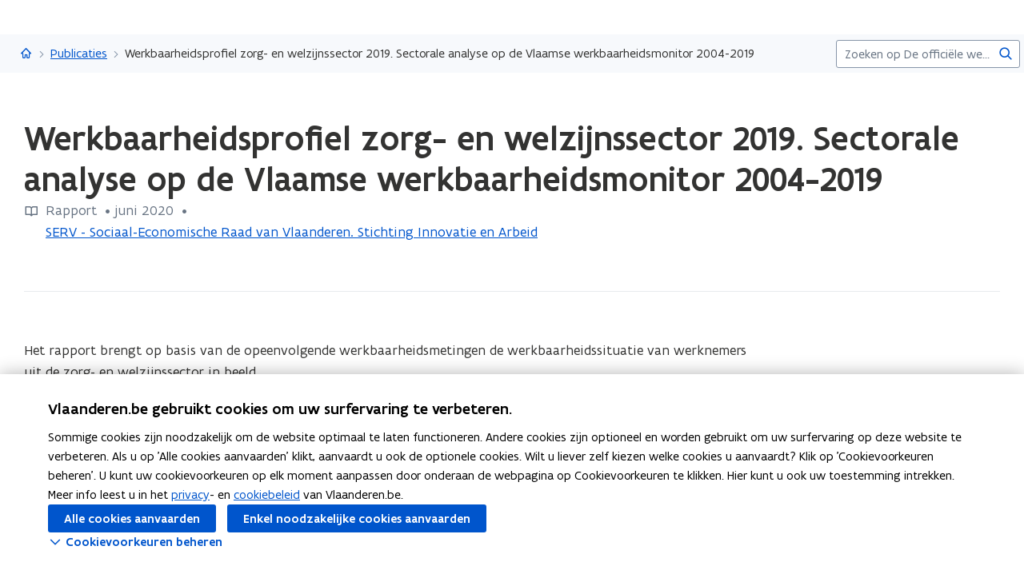

--- FILE ---
content_type: text/html;charset=UTF-8
request_url: https://www.vlaanderen.be/publicaties/werkbaarheidsprofiel-zorg-en-welzijnssector-2019-sectorale-analyse-op-de-vlaamse-werkbaarheidsmonitor-2004-2019?msclkid=%203af46385d06411ec94b0c803fefb5673
body_size: 11723
content:
<!DOCTYPE html>
<html lang="nl">
  <head >
    <title>Werkbaarheidsprofiel zorg- en welzijnssector 2019. Sectorale analyse op de Vlaamse werkbaarheidsmonitor 2004-2019 | Vlaanderen.be</title>
<script type="application/ld+json" id="microdata-ldjson">{"@context":"https://schema.org","@type":"WebPage","name":"Werkbaarheidsprofiel zorg- en welzijnssector 2019. Sectorale analyse op de Vlaamse werkbaarheidsmonitor 2004-2019","description":null,"publisher":{"@type":"Organization","name":"Vlaamse overheid","logo":{"@type":"ImageObject","url":"https://www.vlaanderen.be/img/logo/vlaanderen-logo.jpg"}},"inLanguage":"nl","breadcrumb":{"@type":"BreadcrumbList","itemListElement":[{"@type":"ListItem","position":1,"item":{"@id":"https://www.vlaanderen.be/"}},{"@type":"ListItem","position":2,"item":{"@id":"https://www.vlaanderen.be/publicaties"}}]},"mainEntity":[{"@type":"WebPage","author":{"@type":"Organization","name":"Vlaamse overheid"},"headline":"Werkbaarheidsprofiel zorg- en welzijnssector 2019. Sectorale analyse op de Vlaamse werkbaarheidsmonitor 2004-2019","mainEntityOfPage":{"@type":"WebPage","@id":"https://www.vlaanderen.be"},"image":"https://assets.vlaanderen.be/image/upload/c_scale,q_auto:eco,w_1280/TWIT_foto_ALG_publicatie_xduxas","datePublished":null,"publisher":{"@type":"Organization","name":"Vlaamse overheid","logo":{"@type":"ImageObject","url":"https://www.vlaanderen.be/img/logo/vlaanderen-logo.jpg"}}}]}</script>
<script src="https://prod.widgets.burgerprofiel.vlaanderen.be/api/v2/widget/ae9dc26c-c342-4c62-b030-07294cc32f08/entry"></script>
<script src="https://prod.widgets.burgerprofiel.vlaanderen.be/api/v2/widget/de869cb1-1c2e-4d48-99ca-fd7af025865f/entry"></script>
<meta title="Werkbaarheidsprofiel zorg- en welzijnssector 2019. Sectorale analyse op de Vlaamse werkbaarheidsmonitor 2004-2019 | Vlaanderen.be">
<meta name="robots" content="all">
<meta name="twitter:card" content="summary_large_image">
<meta name="twitter:site" content="@info_vlaanderen">
<meta property="og:type" content="website">
<meta property="og:site_name" content="Vlaanderen.be">
<meta property="og:url" content="https://www.vlaanderen.be/publicaties/werkbaarheidsprofiel-zorg-en-welzijnssector-2019-sectorale-analyse-op-de-vlaamse-werkbaarheidsmonitor-2004-2019">
<meta name="description" content="Het rapport brengt op basis van de opeenvolgende werkbaarheidsmetingen de werkbaarheidssituatie van werknemers uit de zorg- en welzijnssector in beeld. Waar de werkbaarheidsgraad in de zorg- en welzijnssector in het vorige decennium systematisch toenam van 56,1% in 2004 naar 60,0% in 2010, noteren…">
<meta property="og:title" content="Werkbaarheidsprofiel zorg- en welzijnssector 2019. Sectorale analyse…">
<meta name="twitter:title" content="Werkbaarheidsprofiel zorg- en welzijnssector 2019. Sectorale analyse…">
<meta property="og:description" content="Het rapport brengt op basis van de opeenvolgende werkbaarheidsmetingen de werkbaarheidssituatie van werknemers uit de zorg- en welzijnssector in beeld. Waar de werkbaarheidsgraad in de zorg- en welzijnssector in het vorige decennium systematisch toenam van 56,1% in 2004 naar 60,0% in 2010, noteren…">
<meta property="og:image" content="https://assets.vlaanderen.be/image/upload/c_fill,h_630,q_auto:eco,w_1200/TWIT_foto_ALG_publicatie_xduxas">
<meta property="og:image:type" content="image/jpeg">
<meta name="og:image:alt" content>
<meta name="twitter:image" content="https://assets.vlaanderen.be/image/upload/c_fill,h_630,q_auto:eco,w_1200/TWIT_foto_ALG_publicatie_xduxas">
<meta name="twitter:image:alt" content>
<link rel="icon" sizes="192x192" href="https://ui.vlaanderen.be/3.latest/icons/app-icon/icon-highres-precomposed.png">
<link rel="apple-touch-icon" href="https://ui.vlaanderen.be/3.latest/icons/app-icon/touch-icon-iphone-precomposed.png">
<link rel="apple-touch-icon" sizes="76x76" href="https://ui.vlaanderen.be/3.latest/icons/app-icon/touch-icon-ipad-precomposed.png">
<link rel="apple-touch-icon" sizes="120x120" href="https://ui.vlaanderen.be/3.latest/icons/app-icon/touch-icon-iphone-retina-precomposed.png">
<link rel="apple-touch-icon" sizes="152x152" href="https://ui.vlaanderen.be/3.latest/icons/app-icon/touch-icon-ipad-retina-precomposed.png">
<link rel="alternate" hreflang="en" href="https://www.vlaanderen.be/en">
<link rel="alternate" hreflang="fr" href="https://www.vlaanderen.be/fr">
<link rel="alternate" hreflang="de" href="https://www.vlaanderen.be/de">
<style id="branding-style">
          body {
            --vl-spotlight-accent-color: #E4EBF5;
            --vl-spotlight-accent-fg-color: #638AC4;
          }
        
          body {
            --vl-theme-primary-color: #FFED00;
            --vl-theme-primary-color-rgb: 255,237,0;
            --vl-theme-fg-color: #333332;
            --vl-theme-accent-fg-color: #333332;
          }
        </style><link rel="modulepreload" as="script" crossorigin href="/_nuxt/2077212.js"><link rel="modulepreload" as="script" crossorigin href="/_nuxt/896f4c7.js"><link rel="modulepreload" as="script" crossorigin href="/_nuxt/cc716e1.js"><link rel="modulepreload" as="script" crossorigin href="/_nuxt/f7798a0.js"><link rel="prefetch" as="script" crossorigin href="/_nuxt/a99825f.js"><link rel="stylesheet" href="/_nuxt/css/e221a4c.css" crossorigin><link rel="stylesheet" href="/_nuxt/css/f5a301a.css" crossorigin>
  </head>
  <body >
    <div data-server-rendered="true" id="__nuxt"><div></div><div id="__layout"><div class="vl-u-sticky-gf wp-theme--null"><div class="vl-skiplink"><a href="#main"> Overslaan en naar de inhoud gaan </a></div><header id="wp-pt-global-header" class="wp-pt-global-header"><div class="wp-pt-global-header__placeholder"><div id="global-header-placeholder"></div></div><div class="wp-pt-global-header__secondary-bar"><div class="wp-pt-global-header__secondary-bar-wrapper"><div class="wp-pt-global-header__breadcrumbs"><div class="vl-u-hidden--s vl-breadcrumb-container"><nav aria-label="u bevindt zich hier:" class="vl-breadcrumb vl-breadcrumb--condensed"><ol class="vl-breadcrumb__list"><li class="vl-breadcrumb__list__item"><span aria-hidden="true" class="vl-breadcrumb__list__item__separator"></span><a href="/" class="wp-link--active vl-link"><span aria-hidden="true" class="vl-icon vl-vi vl-vi-places-home vl-link__icon vl-link__icon--standalone"></span><span class="vl-u-visually-hidden">Vlaanderen.be</span><!----></a></li><li class="vl-breadcrumb__list__item"><span aria-hidden="true" class="vl-breadcrumb__list__item__separator"></span><a href="/publicaties" class="wp-link--active vl-link"><!----><!----> Publicaties <!----><!----></a></li><li class="vl-breadcrumb__list__item"><span aria-hidden="true" class="vl-breadcrumb__list__item__separator"></span><a href="/publicaties/werkbaarheidsprofiel-zorg-en-welzijnssector-2019-sectorale-analyse-op-de-vlaamse-werkbaarheidsmonitor-2004-2019#" class="vl-link"><!----><!----> Werkbaarheidsprofiel zorg- en welzijnssector 2019. Sectorale analyse op de Vlaamse werkbaarheidsmonitor 2004-2019 <!----><!----></a></li></ol></nav><!----><!----></div><a href="/publicaties" class="vl-u-hidden vl-u-visible--s wp-link--active vl-link"><span aria-hidden="true" class="vl-icon vl-vi vl-vi-nav-left vl-link__icon vl-link__icon--before"></span>Publicaties <!----><!----></a></div><div class="wp-pt-global-header__search"><form novalidate="novalidate" action="/zoek" method="GET" autocomplete="off" role="search" class="vl-u-hidden--s vlw__search__input"><div class="vl-search vl-search--inline vl-search--alt"><label for="global-search-global-header" class="vl-search__label"> Zoekterm </label><div class="vl-search__input-wrapper"><input type="search" name="q.LIKE" id="global-search-global-header" placeholder="Zoeken op De officiële website van Vlaanderen" title="Zoekterm" class="vl-search__input vl-input-field vl-input-field--block"><button type="submit" class="vl-search__submit vl-button vl-button--icon vl-button--naked-action"><span aria-hidden="true" class="vl-icon vl-vi vl-vi-magnifier vl-button__icon"></span><!----><span class="vl-button__label"><span class="vl-u-visually-hidden">Zoeken</span><!----></span><!----></button><!----></div><!----></div></form><button class="vl-u-hidden vl-u-visible--s vlw__search__button vl-button vl-button--icon vl-button--large vl-button--naked-action"><span aria-hidden="true" class="vl-icon vl-vi vl-vi-magnifier vl-button__icon"></span><!----><span class="vl-button__label"><span class="vl-u-visually-hidden">Zoeken</span><!----></span><!----></button></div></div><div class="wp-pt-global-header__title wp-pt-global-header__title--scroll-down"><div class="vl-layout"><div class="vl-grid vl-grid--is-stacked-small vl-grid--v-center"><div class="vl-col--8-12 vl-col--7-12--s vl-col--12-12--xs"><span class="vl-title vl-title--h6 vl-title--no-space-bottom">Werkbaarheidsprofiel zorg- en welzijnssector 2019. Sectorale analyse op de Vlaamse werkbaarheidsmonitor 2004-2019</span></div><!----></div></div></div></div></header><div data-side-nav-content="" class="vl-page"><!----><div><!----><main id="main" itemprop="mainContentOfPage" role="main" class="vl-main-content"><div class="vl-region vl-region--no-space-bottom"><div class="vl-layout"><div data-pt-type="wp-pt-heading" class="wp-pt-heading wp-pt-heading--small"><div class="wp-pt-heading__inner"><div class="vl-grid vl-grid--is-stacked"><div class="vl-col--12-12 vl-col--12-12--s"><div class="wp-pt-heading__body"><div class="vl-grid vl-grid--is-stacked-small"><div class="vl-col--12-12"><span aria-live="polite" class="vl-u-visually-hidden"> Gedaan met laden.  U bevindt zich op:  Werkbaarheidsprofiel zorg- en welzijnssector 2019. Sectorale analyse op de Vlaamse werkbaarheidsmonitor 2004-2019 </span><!----><h1 class="wp-pt-heading__title vl-title vl-title--h1 vl-title--no-space-bottom"> Werkbaarheidsprofiel zorg- en welzijnssector 2019. Sectorale analyse op de Vlaamse werkbaarheidsmonitor 2004-2019 <!----></h1></div><!----><div class="vl-col--8-12 vl-col--9-12--m vl-col--12-12--s"><div class="vl-icon-wrapper"><span aria-hidden="true" class="vl-icon vl-vi vl-vi-book vl-icon--light vl-icon--before"></span><span class="vl-annotation"> Rapport <span><pre class="vl-u-display-inline-block"> •</pre> juni 2020 </span><pre class="vl-u-display-inline-block"> • </pre><span><!----><a href="/publicaties?publisher.CONTAINS_ANY=SERV%20-%20Sociaal-Economische%20Raad%20van%20Vlaanderen.%20Stichting%20Innovatie%20en%20Arbeid" class="vl-link"><!---->SERV - Sociaal-Economische Raad van Vlaanderen. Stichting Innovatie en Arbeid<!----><!----></a></span></span></div></div><!----><!----></div></div></div><!----><!----><!----></div></div></div></div></div><div><div class="vl-layout"><section class="vl-region"><div class="vl-grid"><div class="vl-col--9-12 vl-col--10-12--m vl-col--12-12--s"><div class="vl-typography vl-typography--prewrapped"><span>Het rapport brengt op basis van de opeenvolgende werkbaarheidsmetingen de werkbaarheidssituatie van werknemers uit de zorg- en welzijnssector in beeld.

Waar de werkbaarheidsgraad in de zorg- en welzijnssector in het vorige decennium systematisch toenam van 56,1% in 2004 naar 60,0% in 2010, noteren we sindsdien een gevoelige daling van het aandeel werknemers met een werkbare job naar 54,4% in 2016 en naar 50,8% in 2019. Overde volledige meetperiode 2004-2019 is er daarmee sprake van een significante terugval in de sectorale werkbaarheidsgraad. De zorg- en welzijnssector volgt daarmee de recente negatieve trend op de Vlaamse arbeidsmarkt, maar de daling van de werkbaarheidsgraad zet zich in de sector opvallend scherper door.</span></div></div></div></section><section class="vl-region"><div class="vl-grid vl-grid--is-stacked"><div class="vl-col--3-12 vl-col--3-12--m vl-col--4-12--s vl-col--12-12--xs"><figure class="wp-bp-publication__cover vl-image"><img src="https://publicaties.vlaanderen.be/sites/default/files/styles/thumb_2x/public/publication-covers/22087-01050062-73c0-4ea9-b8da-aa8d76634c04.jpg?itok=KkMefZJn"><!----></figure></div><div class="vl-col--9-12 vl-col--9-12--m vl-col--8-12--s vl-col--12-12--xs"><div id="sb-lees-de-publicatie" data-parent-id="lees-de-publicatie-parent" data-sb-type="wp-sb-references" data-is-anchor-target="true" class="wp-sb-references"><div class="vl-grid vl-grid--is-stacked"><div class="vl-col--12-12 vl-col--12-12--m vl-col--12-12--s"><h2 id="lees-de-publicatie" data-is-anchor="true" data-anchor-title="Lees de publicatie" class="vl-title vl-title--h2 vl-title--no-space-bottom"> Lees de publicatie </h2></div><!----><div class="vl-col--12-12"><div class="vl-grid vl-grid--is-stacked"><div class="vl-col--12-12 vl-col--12-12--s vl-col--12-12--xs"><ol class="vl-grid vl-grid--is-stacked"><li class="wp-sb-references__list-item vl-col--12-12 vl-col--12-12--m vl-col--12-12--s"><div class="wp-sb-references__grid"><!----><div data-pt-type="WpPtSpotlightAsset" class="wp-pt-spotlight wp-sb-references__item"><div class="vl-spotlight vl-spotlight--no-border vl-spotlight--horizontal vl-spotlight--alt-focus vl-spotlight--link"><a href="https://publicaties.vlaanderen.be/view-file/38164" target="_blank" aria-hidden="true" tabindex="-1" class="vl-spotlight__link-wrapper vl-link"><!----><span class="vl-u-visually-hidden"><span class="wp-pt-spotlight__title"><span>Werkbaarheidsprofiel zorg- en welzijnssector 2019. Sectorale analyse op de Vlaamse werkbaarheidsmonitor 2004-2019</span><!----></span></span><!----><!----></a><article role="none" class="vl-spotlight__main"><!----><div class="vl-spotlight__container"><div class="vl-spotlight__title-wrapper"><div class="vl-spotlight__title"><a href="https://publicaties.vlaanderen.be/view-file/38164" target="_blank" tabindex="0" class="vl-link vl-link--bold"><!----><span class="wp-pt-spotlight__title"><span>Werkbaarheidsprofiel zorg- en welzijnssector 2019. Sectorale analyse op de Vlaamse werkbaarheidsmonitor 2004-2019</span><!----></span><span class="vl-u-visually-hidden">Werkbaarheidsprofiel zorg- en welzijnssector 2019. Sectorale analyse op de Vlaamse werkbaarheidsmonitor 2004-2019</span><span aria-hidden="true" class="vl-icon vl-vi vl-vi-file-office-pdf vl-link__icon vl-link__icon--after"></span></a></div><!----><!----></div><!----><div class="vl-spotlight__annotation vl-typography"><div class="vl-icon-wrapper"><span aria-hidden="true" class="vl-icon vl-vi vl-vi-file-download vl-icon--light vl-icon--before"></span><span class="vl-annotation"> PDF </span></div></div><!----><!----><!----></div></article></div><!----></div></div></li></ol></div></div></div><!----></div></div></div></div></section><!----><!----><!----><section class="vl-region"><div class="vl-grid"><div class="vl-col--12-12"><div class="vl-description-data vl-description-data--bordered"><dl class="vl-grid vl-grid--is-stacked"><div class="vl-col--3-12 vl-col--4-12--m vl-col--6-12--s vl-col--12-12--xs"><dt class="vl-description-data__label"><!---->Uitgever</dt><dd class="vl-description-data__value"><ul><li><a href="/publicaties?publisher.CONTAINS_ANY=SERV%20-%20Sociaal-Economische%20Raad%20van%20Vlaanderen.%20Stichting%20Innovatie%20en%20Arbeid" class="vl-link vl-link--bold"><!----> SERV - Sociaal-Economische Raad van Vlaanderen. Stichting Innovatie en Arbeid <!----><!----></a></li></ul><!----></dd></div><div class="vl-col--3-12 vl-col--4-12--m vl-col--6-12--s vl-col--12-12--xs"><dt class="vl-description-data__label"><!---->Publicatiedatum</dt><dd class="vl-description-data__value"> Juni 2020 <!----></dd></div><div class="vl-col--3-12 vl-col--4-12--m vl-col--6-12--s vl-col--12-12--xs"><dt class="vl-description-data__label"><!---->Publicatietype</dt><dd class="vl-description-data__value"><a href="/publicaties?type.CONTAINS_ANY=rapport" class="vl-link vl-link--bold"><!----> Rapport <!----><!----></a><!----></dd></div><div class="vl-col--3-12 vl-col--4-12--m vl-col--6-12--s vl-col--12-12--xs"><dt class="vl-description-data__label"><!---->Thema's</dt><dd class="vl-description-data__value"><span><!----> Kwaliteit van de arbeid </span><!----></dd></div><div class="vl-col--3-12 vl-col--4-12--m vl-col--6-12--s vl-col--12-12--xs"><dt class="vl-description-data__label"><!---->Auteur(s)</dt><dd class="vl-description-data__value"> Ria Bourdeaud’hui, Frank Janssens, Stephan Vanderhaeghe <!----></dd></div><!----><!----></dl></div></div><!----></div></section><!----></div></div><!----><div data-pt-type="wp-pt-footer" class="wp-pt-footer"><div class="vl-region vl-region--no-space-top"><div class="vl-layout"><div class="vl-grid vl-grid--is-stacked-small"><!----><!----><!----><div class="vl-col--12-12"><!----></div></div></div></div><!----><!----><!----><!----><!----><!----><!----><!----><!----><div data-pt-type="wp-pt-definition" class="wp-pt-definition"><div><div tabIndex="-1"></div> <div tabIndex="-1"></div> <div data-lock=""><div role="dialog" aria-modal="true" aria-label="definitie" id="wp-pt-definition-tooltip" class="vl-tooltip vl-tooltip--large" style="display:none;"><button class="vl-tooltip__close"><span aria-hidden="true" class="vl-icon vl-vi vl-vi-cross"></span><span> Sluit definitie </span></button><div class="vl-tooltip__arrow"></div><div class="tooltip__inner"><div class="vl-u-text--small vl-typography"><p></p><!----></div></div></div></div> <div tabIndex="-1"></div></div><div aria-describedby="wp-pt-definition__pane-definition-title" class="wp-pt-definition__pane vl-modal"><!----></div></div></div></main><div aria-hidden="true" id="cookie-consent" class="wp-pt-cookie-consent"><!----></div><div aria-hidden="true" data-pt-type="wp-pt-search" class="wp-pt-search"><div class="wp-pt-search__popover vl-popover vl-popover--align-left vl-popover--static"><!----><div id="search-popover" role="region" tabindex="-1" class="vl-popover__content vl-popover__content--close"><div class="vl-popover__content-overflow"><div><div class="vl-grid vl-grid--is-stacked-small"><div class="vl-u-hidden vl-u-visible--s vl-col--12-12"><form novalidate="novalidate" action="/zoek" autocomplete="off" mod-disable-padding=""><div class="vl-search vl-search--inline vl-search--alt"><label for="wp-pt-search__search-input" class="vl-search__label"> Zoekterm </label><div class="vl-search__input-wrapper"><input type="search" name="q.LIKE" id="wp-pt-search__search-input" placeholder="Waar zoekt u naar?" title="Zoekterm" value="" class="vl-search__input vl-input-field vl-input-field--block"><button type="submit" class="vl-search__submit vl-button vl-button--icon vl-button--naked-action"><span aria-hidden="true" class="vl-icon vl-vi vl-vi-magnifier vl-button__icon"></span><!----><span class="vl-button__label"><span class="vl-u-visually-hidden">Zoeken</span><!----></span><!----></button><!----></div><!----></div></form></div><div class="vl-col--12-12"><span class="vl-u-text--bold vl-u-text--small">ZOEKEN OP DE OFFICIËLE WEBSITE VAN VLAANDEREN</span></div><!----><div class="vl-col--12-12"><div class="vl-alert vl-alert--small"><div class="vl-alert__icon"><span aria-hidden="true" class="vl-icon vl-vi vl-vi-info-circle"></span></div><!----><div class="vl-alert__content-wrapper"><!----><div class="vl-alert__content"><span class="vl-alert__title"> Er zijn geen resultaten gevonden voor uw zoekopdracht </span><!----><div class="vl-alert__message"><!----><div class="vl-u-text--small vl-typography"><ul><li>Controleer de schrijfwijze van uw zoekopdracht</li><li>Probeer uw zoekopdracht anders te verwoorden</li></ul></div></div><!----></div></div></div></div></div></div><!----></div><button aria-controls="search-popover" class="vl-popover__close-btn vl-button vl-button--icon-after vl-button--naked-action"><!----><!----><span class="vl-button__label"><span>Sluiten</span><!----></span><span aria-hidden="true" class="vl-icon vl-vi vl-vi-cross vl-button__icon vl-button__icon--after"></span></button></div></div></div></div></div><!----><!----><!----><footer><div id="global-footer-placeholder"></div></footer></div></div></div><script>window.__NUXT__=(function(a,b,c,d,e,f,g,h,i,j,k,l,m,n,o,p,q,r,s,t,u,v,w,x,y,z,A,B,C,D,E,F,G,H,I,J,K,L,M,N,O,P,Q,R,S,T,U,V,W,X,Y,Z,_,$,aa,ab,ac,ad,ae,af,ag,ah,ai,aj,ak,al,am,an,ao,ap,aq,ar,as,at,au,av,aw,ax,ay,az,aA,aB,aC,aD,aE,aF,aG,aH,aI,aJ,aK,aL,aM,aN,aO,aP,aQ,aR,aS,aT,aU,aV,aW,aX,aY,aZ,a_,a$,ba,bb,bc,bd,be,bf,bg,bh,bi,bj,bk,bl,bm,bn,bo,bp,bq,br,bs,bt,bu,bv,bw,bx,by,bz,bA,bB,bC,bD,bE,bF){aB.pageType=F;aB.pageTypeLabel=aC;aB.identifier=X;aB.language=x;aB.link=A;aB.path=A;aB.isPrivate=b;aB.access={isPrivate:b};aB.titleTag="Werkbaarheidsprofiel zorg- en welzijnssector 2019. Sectorale analyse op de Vlaamse werkbaarheidsmonitor 2004-2019 | Vlaanderen.be";aB.statusCode=200;aB.ancestors=[{pageType:"Collection",identifier:"8348b55d-cea0-4f44-8df9-018e2becd980",language:x,link:aD,path:aD,collectionType:F,isPrivate:b,access:{isPrivate:b},displayTitle:"Publicaties"},{pageType:y,identifier:s,language:x,link:B,path:B,isPrivate:b,access:{isPrivate:b},displayTitle:aE}];aB.context={identifier:s,item:{contentType:y,identifier:s,tagline:aF,path:B,languageLinks:{nl:aG,en:aH,fr:aK,de:aN},searchConfig:{overview:{pageType:"Overview",identifier:"6f560414-6902-41c2-961b-c25fd1aa404c",language:x,link:aQ,path:aQ,isPrivate:b,access:{isPrivate:b},displayTitle:"Zoek"}},displayTitle:aR},theme:ah,organisation:{title:aR,parent:B,navigation:t,subnavigation:t,searchPage:t,footer:t,identifier:s,languageLinks:[aG,aH,aK,aN],tagline:aF,hubHeader:t}};aB.resolverContext={language:x,revision:ah};aB.displayOptions=aS;aB.languageLinks={nl:aT,en:aU,fr:aV,de:aW};aB.contactOptions={defaults:[{contactGroupId:"vlaanderen",label:"Algemene contactopties van de Vlaamse overheid"}]};aB.cmsInfo={status:"published",updatedDate:"2020-06-14T22:00:00+00:00"};aB.widgets={globalHeader:ar,globalFooter:at,showLoginButton:c,showSearchField:c};aB.cacheTags=aX;aB.metaTags=[{name:"twitter:card",content:"summary_large_image"},{name:"twitter:site",content:"@info_vlaanderen"},{name:"og:type",content:"website"},{name:"og:site_name",content:aE},{name:"og:url",content:"https:\u002F\u002Fwww.vlaanderen.be\u002Fpublicaties\u002Fwerkbaarheidsprofiel-zorg-en-welzijnssector-2019-sectorale-analyse-op-de-vlaamse-werkbaarheidsmonitor-2004-2019"},{name:"description",content:aY},{name:"og:title",content:aZ},{name:"twitter:title",content:aZ},{name:"og:description",content:aY},{name:"og:image",content:{id:a_,extension:a$}},{name:"og:image:type",content:"image\u002Fjpeg"},{name:"og:image:alt",content:f},{name:"twitter:image",content:{id:a_,extension:a$}},{name:"twitter:image:alt",content:f}];aB.displayTitle=G;aB.disableCaching=b;aB.timestamp="2026-01-17T18:03:50.622Z";aG.pageType=F;aG.identifier=X;aG.language=x;aG.link=A;aG.path=A;aG.isFallback=b;aG.isPrivate=b;aG.access={isPrivate:b};aG.displayTitle=G;aH.pageType=y;aH.identifier=s;aH.language=aI;aH.link=Y;aH.path=Y;aH.isFallback=c;aH.isPrivate=b;aH.access={isPrivate:b};aH.displayTitle=aJ;aK.pageType=y;aK.identifier=s;aK.language=aL;aK.link=Z;aK.path=Z;aK.isFallback=c;aK.isPrivate=b;aK.access={isPrivate:b};aK.displayTitle=aM;aN.pageType=y;aN.identifier=s;aN.language=aO;aN.link=_;aN.path=_;aN.isFallback=c;aN.isPrivate=b;aN.access={isPrivate:b};aN.displayTitle=aP;aS.showChatbot=b;aS.showFilters=b;aS.showPagination=b;aS.showImage=b;aS.branding={colors:{primary:ai,functional:aj,"accent-color":ak,"accent-hover-color":al,"accent-fg-color":am,"action-color":an,"action-hover-color":ao,"action-active-color":ap,"action-fg-color":aq},font:a,header:{id:ar,host:a,level:as,colors:{primary:ai,functional:aj,"accent-color":ak,"accent-hover-color":al,"accent-fg-color":am,"action-color":an,"action-hover-color":ao,"action-active-color":ap,"action-fg-color":aq},umbrella:{href:B,label:"Vlaanderen"},progressBar:c,allowOverride:c,font:a},footer:{id:at,level:as,colors:{primary:ai,functional:aj,"accent-color":ak,"accent-hover-color":al,"accent-fg-color":am,"action-color":an,"action-hover-color":ao,"action-active-color":ap,"action-fg-color":aq},host:a,siteInfo:{subTitleItems:[{type:"text",label:"uitgegeven door"},{href:"https:\u002F\u002Fwww.vlaanderen.be\u002Fdigitaal-vlaanderen",type:"link",label:"Digitaal Vlaanderen",target:"_blank"}],displayTitle:"Vlaanderen.be is de officiële website van de Vlaamse overheid"},navigationLinks:[{href:"\u002Fover-vlaanderenbe",label:"Over Vlaanderen.be"},{href:"\u002Fdisclaimer",label:"Disclaimer"},{href:"\u002Fcookieverklaring",label:"Cookieverklaring"},{href:"https:\u002F\u002Fwww.vlaanderen.be\u002Fover-vlaanderenbe\u002Ftoegankelijkheidsverklaring-vlaanderenbe",label:"Toegankelijkheid"}],umbrella:{alt:"Vlaanderen verbeelding werkt",src:"https:\u002F\u002Fassets.vlaanderen.be\u002Fimage\u002Fupload\u002Fwidgets\u002Fvlaanderen-verbeelding-werkt_geel.svg",srcSet:[]}}};aT.pageType=F;aT.identifier=X;aT.language=x;aT.link=A;aT.path=A;aT.isFallback=b;aT.isPrivate=b;aT.access={isPrivate:b};aT.displayTitle=G;aU.pageType=y;aU.identifier=s;aU.language=aI;aU.link=Y;aU.path=Y;aU.isFallback=c;aU.isPrivate=b;aU.access={isPrivate:b};aU.displayTitle=aJ;aV.pageType=y;aV.identifier=s;aV.language=aL;aV.link=Z;aV.path=Z;aV.isFallback=c;aV.isPrivate=b;aV.access={isPrivate:b};aV.displayTitle=aM;aW.pageType=y;aW.identifier=s;aW.language=aO;aW.link=_;aW.path=_;aW.isFallback=c;aW.isPrivate=b;aW.access={isPrivate:b};aW.displayTitle=aP;aX[0]="Wp-Prd#Publication|19430";bA.type="rapport";bA.link="\u002FPublication\u002F19430";bA.description="Het rapport brengt op basis van de opeenvolgende werkbaarheidsmetingen de werkbaarheidssituatie van werknemers uit de zorg- en welzijnssector in beeld.\r\n\r\nWaar de werkbaarheidsgraad in de zorg- en welzijnssector in het vorige decennium systematisch toenam van 56,1% in 2004 naar 60,0% in 2010, noteren we sindsdien een gevoelige daling van het aandeel werknemers met een werkbare job naar 54,4% in 2016 en naar 50,8% in 2019. Overde volledige meetperiode 2004-2019 is er daarmee sprake van een significante terugval in de sectorale werkbaarheidsgraad. De zorg- en welzijnssector volgt daarmee de recente negatieve trend op de Vlaamse arbeidsmarkt, maar de daling van de werkbaarheidsgraad zet zich in de sector opvallend scherper door.";bA.themes=[{name:"kwaliteit van de arbeid"}];bA.keywords=[];bA.series=a;bA.frequency=a;bA.targets=[];bA.authors=["Ria Bourdeaud’hui","Frank Janssens","Stephan Vanderhaeghe"];bA.remark=a;bA.lineCodes=["1700 Andere Vragen"];bA.publishers=[{target:"SERV - Sociaal-Economische Raad van Vlaanderen. Stichting Innovatie en Arbeid"}];bA.currentVariation={title:G,type:"DOCUMENT",publicationDate:"2020-06-14T22:00:00.000Z",cover:{derivatives:{thumb_1x:"https:\u002F\u002Fpublicaties.vlaanderen.be\u002Fsites\u002Fdefault\u002Ffiles\u002Fstyles\u002Fthumb_1x\u002Fpublic\u002Fpublication-covers\u002F22087-01050062-73c0-4ea9-b8da-aa8d76634c04.jpg?itok=MACHXBug",thumb_2x:"https:\u002F\u002Fpublicaties.vlaanderen.be\u002Fsites\u002Fdefault\u002Ffiles\u002Fstyles\u002Fthumb_2x\u002Fpublic\u002Fpublication-covers\u002F22087-01050062-73c0-4ea9-b8da-aa8d76634c04.jpg?itok=KkMefZJn"}},documents:[{link:{title:G,href:"https:\u002F\u002Fpublicaties.vlaanderen.be\u002Fview-file\u002F38164"},issuu:{extension:"pdf"}}],websites:[],price:{amount:e,currency:bB},shippingCosts:{domestic:{amount:e,currency:bB}},addToCartUrl:a};bA.previousVariations=[];bA.relatedPublications=[];bA.orderDocument=a;return {layout:ah,data:[{timeout:b}],fetch:{},error:a,state:{ui:{isLoading:b,showGlobalHeaderSecondaryBar:b,externalScriptsLoaded:[],error:b},terminologytool:{token:a,results:a,searching:{},error:b},site:{info:aB,cache:{"/publicaties/werkbaarheidsprofiel-zorg-en-welzijnssector-2019-sectorale-analyse-op-de-vlaamse-werkbaarheidsmonitor-2004-2019?msclkid=%203af46385d06411ec94b0c803fefb5673":aB},protocol:"https",domain:"www.vlaanderen.be",identifier:X,path:"\u002Fpublicaties\u002Fwerkbaarheidsprofiel-zorg-en-welzijnssector-2019-sectorale-analyse-op-de-vlaamse-werkbaarheidsmonitor-2004-2019?msclkid=%203af46385d06411ec94b0c803fefb5673",pageType:F,blueprint:"wp-bp-publication",contentStore:"publications\u002Fdetail",responseObject:"publication",heading:c,endpoint:"publications",displayOptions:aS,resolverContext:a,isLoading:b,language:x,languageLinks:[aT,aU,aV,aW],cookieConsents:[],cookieConsentsSaved:b,algoliaInitialised:b,previewToken:a,cacheTags:aX,scrollOffsets:{},searchConfig:a,digitalAssistant:t,pageSubtype:t,pageHubSubtype:t,pageTypeLabel:aC,pageSubtypeLabel:t,pageHubSubtypeLabel:t},search:{pageSize:ba,config:a,configLoading:a,queries:{},cache:{}},map:{metadataConfigurations:{},legendConfigurations:{}},identity:{user:a,authorized:c,error:f,closedUserGroups:a,hasDigitalAssistentAccess:b},home:{content:a,cache:{},isLoading:b},genesys:{isAgentLoggedIn:b},content:{content:a,cache:{}},apm:{pendingLogs:[]},articles:{detail:{content:a,cache:{},isLoading:b},overview:{content:a,detailContent:a,statusCode:a,loading:b,orderBy:a,filter:{},resolverContext:a,contentType:a,listLoading:b,context:a,title:a,initialOffset:e,mobileFilterOpened:b,moreLink:a,activeViewMode:a,endpoint:a,responseObject:a,lastChangedFilter:a,initialFacets:{},limit:k,sorting:[],facetsToFilter:[{field:l,operator:j,type:m,label:"article.toolbox.collection.filters.search_data",annotation:"article.toolbox.collection.filters.search_annotation"},{field:bb,operator:h,type:d,label:"article.toolbox.collection.filters.domain"},{field:"subdomain",operator:h,type:d,label:"article.toolbox.collection.filters.subdomain"},{field:"subsubdomain",operator:h,type:d,label:"article.toolbox.collection.filters.subsubdomain"},{field:"toolboxType",operator:h,type:d,label:"article.toolbox.collection.filters.hub_type"}]},design_system_component:{detail:{content:a,cache:{},isLoading:b,alert:a}},validity:{detail:{content:a,cache:{},isLoading:b}}},certifiedTrainings:{detail:{content:a,cache:{},isLoading:b,dateFormat:n}},dataCatalogRecords:{detail:{content:a,cache:{},isLoading:b,isLoadingRelatedResources:b,dateFormat:n,icon:bc,relatedResourcesPageIndex:as,relatedResourcesPerPage:ba},overview:{content:a,loading:b,orderBy:{updatedDate:g},filter:{},contentType:a,listLoading:b,limit:k,initialOffset:e,context:a,activeViewMode:a,sorting:[{field:"relevance",label:"generic.filters.relevance",order:i},{field:bd,label:D,order:g},{field:bd,label:H,order:i},{field:o,label:I,order:i},{field:o,label:J,order:g}],facetsToFilter:[{field:l,operator:j,type:m,label:"datacatalogrecord.collection.filters.search_data"},{field:"dataGovKeyword",operator:u,type:d,showCheckedOnly:c,label:"datacatalogrecord.collection.filters.theme"},{field:"types",operator:u,type:d,label:"datacatalogrecord.collection.filters.type",showCheckedOnly:c},{field:"formats",operator:u,type:d,label:"datacatalogrecord.collection.filters.format",showCheckedOnly:c,order:au,orderBy:av},{field:"accessRights",operator:u,type:d,label:"datacatalogrecord.collection.filters.access",showCheckedOnly:c},{field:"dataOrgNames",operator:u,type:d,label:"datacatalogrecord.collection.filters.organisations",showCheckedOnly:c,order:au,orderBy:av},{field:bb,operator:u,type:d,showCheckedOnly:b,label:"datacatalogrecord.collection.filters.domain"},{field:"license",operator:u,type:d,label:"datacatalogrecord.collection.filters.license",showCheckedOnly:c,order:au,orderBy:av}],mobileFilterOpened:b,lastChangedFilter:a}},decisions:{detail:{content:a,cache:{},isLoading:b},overview:{content:a,detailContent:a,statusCode:a,loading:b,orderBy:a,filter:{},resolverContext:a,contentType:a,listLoading:b,context:a,title:a,initialOffset:e,mobileFilterOpened:b,moreLink:a,activeViewMode:a,endpoint:a,responseObject:a,lastChangedFilter:a,initialFacets:{},limit:k,sorting:[],facetsToFilter:[{field:l,operator:j,type:m,label:"decision.collection.filters.search_data",annotation:"decision.collection.filters.search_annotation"},{field:"regulationDate",type:p,label:"decision.collection.filters.date"},{field:"regulationType",operator:h,type:d,label:"decision.collection.filters.type"},{field:"regulationTheme",operator:K,type:d,label:"decision.collection.filters.theme"},{field:"regulationGovernance",operator:K,type:d,label:"decision.collection.filters.governance"}],filterDateOptions:[{value:f,label:$},{value:L,label:aw},{value:v,label:aa}]},decision_abb_tax_document:{detail:{content:a,cache:{},isLoading:b}},decision_ago_circular:{detail:{content:a,cache:{},isLoading:b},overview:{content:a,detailContent:a,statusCode:a,loading:b,orderBy:{date:g},filter:{},resolverContext:a,contentType:a,listLoading:b,context:a,title:a,initialOffset:e,mobileFilterOpened:b,moreLink:a,activeViewMode:a,endpoint:a,responseObject:a,lastChangedFilter:a,initialFacets:{},limit:k,sorting:[],facetsToFilter:[{field:l,operator:j,type:m,label:"decision.circulars.collection.filters.search_data"},{field:p,type:p,label:"decision.circulars.collection.filters.date"},{field:"subtype",operator:E,type:d,label:"decision.circulars.collection.filters.type"},{field:be,operator:E,type:d,label:"decision.circulars.collection.filters.theme"},{field:"circularSignatory",operator:E,type:d,label:"decision.circulars.collection.filters.circularSignatory"},{field:bf,operator:"EQUAL",type:C,label:"decision.circulars.collection.filters.validity",options:[{field:z,label:"decision.circulars.collection.filters.validity_facets.all",value:f},{field:"internal",label:"decision.circulars.collection.filters.validity_facets.valid",value:c},{field:"external",label:"decision.circulars.collection.filters.validity_facets.invalid",value:b}]}],filterDateOptions:[{value:f,label:$},{value:L,label:aw},{value:ax,label:bg},{value:v,label:aa}]}},decision_council_of_state_advice:{detail:{content:a,cache:{},isLoading:b},overview:{content:a,detailContent:a,statusCode:a,loading:b,orderBy:{councilDate:g},filter:{},resolverContext:a,contentType:a,listLoading:b,context:a,title:a,initialOffset:e,mobileFilterOpened:b,moreLink:a,activeViewMode:a,endpoint:a,responseObject:a,lastChangedFilter:a,initialFacets:{},limit:k,sorting:[],facetsToFilter:[{field:l,operator:j,type:m,label:"decision.advice.collection.filters.search_data",annotation:"decision.advice.collection.filters.search_annotation"},{field:"councilDate",type:p,label:"decision.advice.collection.filters.date"},{field:"councilType",operator:h,type:d,label:"decision.advice.collection.filters.type"},{field:"councilTheme",operator:h,type:d,label:"decision.advice.collection.filters.theme"}],filterDateOptions:[{value:f,label:$},{value:M,label:"generic.collection.filters.date_facets.365_days"},{value:v,label:aa}]}},decision_flemish_government_announcement:{detail:{content:a,cache:{},isLoading:b}},decision_flemish_government_nota:{detail:{content:a,cache:{},isLoading:b}},decision_flemish_government:{detail:{content:a,cache:{},isLoading:b}},decision_regulation_abb:{detail:{content:a,cache:{},isLoading:b}},decision_vtc_advice:{detail:{content:a,cache:{},isLoading:b},overview:{content:a,detailContent:a,statusCode:a,loading:b,orderBy:{adviceDate:g},filter:{},resolverContext:a,contentType:a,listLoading:b,context:a,title:a,initialOffset:e,mobileFilterOpened:b,moreLink:a,activeViewMode:a,endpoint:a,responseObject:a,lastChangedFilter:a,initialFacets:{},limit:k,sorting:[],facetsToFilter:[{field:l,operator:j,type:m,label:"decision.vtc.collection.filters.search_data"},{field:"adviceDate",type:p,label:"decision.vtc.collection.filters.date"},{field:"adviceType",operator:K,type:d,label:"decision.vtc.collection.filters.type"},{field:"adviceTheme",operator:K,type:d,label:"decision.vtc.collection.filters.theme",showOther:c},{field:"adviceSubject",operator:K,type:d,label:"decision.vtc.collection.filters.subject",showOther:c},{field:"adviceEndDate",type:p,label:"decision.vtc.collection.filters.validity",options:[{field:z,label:bh,pillLabel:bh,value:f},{field:bf,label:bi,pillLabel:bi,value:bj},{field:"invalid",label:bk,pillLabel:bk,value:bl}]}],filterDateOptions:[{value:f,label:$},{value:L,label:aw},{value:ax,label:bg},{value:v,label:aa}]}}},definitions:{detail:{content:a,cache:{},isLoading:b}},downloads:{detail:{content:a,cache:{},isLoading:b,dateFormat:n},download_dkbuza_campaign_db:{detail:{content:a,cache:{},isLoading:b,dateFormat:n}},download_elections_form:{detail:{content:a,cache:{},isLoading:b,dateFormat:n}},download_mou:{detail:{content:a,cache:{},isLoading:b,dateFormat:n}},download_treaty:{detail:{content:a,cache:{},isLoading:b,dateFormat:n}}},eventGroups:{detail:{content:a,cache:{},isLoading:b,icon:q,headingNoBorder:c},events:{content:a,detailContent:a,statusCode:a,loading:b,orderBy:{startDate:i},filter:{},resolverContext:a,contentType:"Event",listLoading:b,context:a,title:a,initialOffset:e,mobileFilterOpened:b,moreLink:a,activeViewMode:a,endpoint:a,responseObject:a,lastChangedFilter:a,initialFacets:{},limit:k,sorting:[],facetsToFilter:[{field:l,fields:[o],operator:bm,type:m,label:"event.collection.filters.event_search_data"},{field:"endDate",type:p,label:"event.collection.filters.event_date_data"},{field:be,operator:E,type:d,label:"event.collection.filters.event_theme_data"}],filterDateOptions:[{value:f,label:"event.collection.filters.event_date_facets.all"},{value:bj,label:"event.collection.filters.event_date_facets.future"},{value:ay,label:"event.collection.filters.event_date_facets.week"},{value:az,label:"event.collection.filters.event_date_facets.month"},{value:bn,label:"event.collection.filters.event_date_facets.next_month"},{value:bl,label:"event.collection.filters.event_date_facets.past"}]}},events:{detail:{content:a,cache:{},isLoading:b,icon:q,headingNoBorder:c}},expropriations:{detail:{content:a,cache:{},isLoading:b,dateFormat:n,icon:bc},overview:{content:a,loading:b,orderBy:{startDate:g,identifier:g},filter:{},contentType:a,listLoading:b,limit:k,initialOffset:e,context:a,activeViewMode:a,sorting:[{field:aA,label:D,order:g},{field:aA,label:H,order:i}],facetsToFilter:[{field:"cities.name",operator:j,type:m,label:"expropriation.collection.filters.city"},{field:"publicationType",operator:h,type:d,label:"expropriation.collection.filters.publication_type.title",options:[{field:"publicInvestigation",label:"expropriation.collection.filters.publication_type.facets.public_investigation",value:"PublicInvestigation",count:a},{field:"finalExpropriationDecision",label:"expropriation.collection.filters.publication_type.facets.final_expropriation_decision",value:"FinalExpropriationDecision",count:a}]},{field:"file.reference",operator:j,type:m,label:"expropriation.collection.filters.reference"},{field:aA,type:p,label:"expropriation.collection.filters.startDate"},{field:"entityName",operator:h,type:d,label:"expropriation.collection.filters.entity"}],filterDateOptions:[{value:f,label:N},{value:ab,label:O},{value:ac,label:P},{value:M,label:Q},{value:ad,label:R},{value:v,label:S}],mobileFilterOpened:b,lastChangedFilter:a}},forms:{contact:{formStatus:bo},newsletters:{jobOptions:{},interests:{},formStatus:bo,errorCode:a,segments:{},campaigns:{},fields:{}},wse:{forms:[],formLoading:b,wse_form_complaints_1:{},wse_form_complaints_2:{},wse_form_workplace_offer:{},wse_form_workplace_request:{}}},generic:{overview:{content:a,detailContent:a,statusCode:a,loading:b,orderBy:a,filter:{},resolverContext:a,contentType:a,listLoading:b,context:a,title:a,initialOffset:e,mobileFilterOpened:b,moreLink:a,activeViewMode:a,endpoint:a,responseObject:a,lastChangedFilter:a,initialFacets:{}},storyblock:{content:a}},grup:{"file-document":{content:a,cache:{},isLoading:b},phase:{content:a,cache:{},isLoading:b},procedure:{content:a,cache:{},isLoading:b},"process-document":{content:a,cache:{},isLoading:b}},hubs:{detail:{content:a,cache:{},isLoading:b,dateFormat:n}},jobs:{detail:{content:a,cache:{},isLoading:b,dateFormat:n}},journeys:{detail:{content:a,cache:{},isLoading:b}},newsArticles:{detail:{content:a,cache:{},isLoading:b,dateFormat:n}},newsletters:{detail:{content:a,newsletterHtml:a,emailPlatform:"mailchimp",cache:{},isLoading:b}},organisations:{detail:{content:a,cache:{},isLoading:b},"overview-vmsw":{content:a,loading:b,orderBy:{identifier:g},filter:{},contentType:a,listLoading:b,limit:k,initialOffset:e,context:a,sorting:[],activeViewMode:a,facetsToFilter:[{field:l,fields:[bp,"locations.formattedAddress",bq,"zipCodes"],operator:j,type:m,label:"organisation.collection.filters.vmsw.fuzzy.title",annotation:"organisation.collection.filters.vmsw.fuzzy.annotation"},{field:br,operator:u,type:d,label:"organisation.collection.filters.vmsw.services"},{field:bq,operator:h,type:d,label:"organisation.collection.filters.vmsw.areas.label",annotation:"organisation.collection.filters.vmsw.areas.annotation",showCount:b}],filterDateOptions:[],mobileFilterOpened:b,lastChangedFilter:a},overview:{content:a,loading:b,orderBy:{identifier:g},filter:{},contentType:a,listLoading:b,limit:k,initialOffset:e,context:a,sorting:[],activeViewMode:a,facetsToFilter:[{field:"policyDomain",operator:h,type:d,label:"organisation.collection.filters.policyDomain"},{field:bp,operator:h,type:d,label:"organisation.collection.filters.name"},{field:"regulations.subThemeName",type:C,label:"organisation.collection.filters.employment_regulation.title",value:"Arbeidsreglement",options:[{field:z,label:T,value:f},{field:"with",label:"organisation.collection.filters.employment_regulation.facets.with",value:U},{field:"without",label:"organisation.collection.filters.employment_regulation.facets.without",value:V}]},{field:ae,type:C,label:"organisation.collection.filters.vps.title",value:"Diensten Vlaamse Overheid",options:[{field:z,label:T,value:f},{field:af,label:"organisation.collection.filters.vps.facets.covered",value:U},{field:ag,label:"organisation.collection.filters.vps.facets.not_covered",value:V}]},{field:ae,type:C,label:"organisation.collection.filters.sectoral_agreement.title",value:"Sectoraal Akkoord",options:[{field:z,label:T,value:f},{field:af,label:"organisation.collection.filters.sectoral_agreement.facets.covered",value:U},{field:ag,label:"organisation.collection.filters.sectoral_agreement.facets.not_covered",value:V}]},{field:ae,type:C,label:"organisation.collection.filters.sector_committee.title",value:"Sectorcomite XVIII",options:[{field:z,label:T,value:f},{field:af,label:"organisation.collection.filters.sector_committee.facets.covered",value:U},{field:ag,label:"organisation.collection.filters.sector_committee.facets.not_covered",value:V}]},{field:ae,type:C,label:"organisation.collection.filters.pool_the_parastatals.title",value:"Pool de parastatalen",options:[{field:z,label:T,value:f},{field:af,label:"organisation.collection.filters.pool_the_parastatals.facets.covered",value:U},{field:ag,label:"organisation.collection.filters.pool_the_parastatals.facets.not_covered",value:V}]}],filterDateOptions:[],mobileFilterOpened:b,lastChangedFilter:a}},overviews:{detail:{content:a,detailContent:a,statusCode:a,loading:b,orderBy:a,filter:{},resolverContext:a,contentType:a,listLoading:b,context:a,title:a,initialOffset:e,mobileFilterOpened:b,moreLink:a,activeViewMode:a,endpoint:a,responseObject:a,lastChangedFilter:a,initialFacets:{},aToZList:a,aToZListLimit:W,aToZListPage:e,aToZListOffset:e,aToZListLazyLoading:b,searchList:a,searchListOffset:e,searchListLimit:W,cache:{},glossaryFacets:{alphanum:[]},searchFilter:f,alphanumFilter:f,isLoading:b,isPageLoading:b,headingNoBorder:c,limit:k}},persons:{detail:{content:a,cache:{},isLoading:b,headingNoBorder:c},overview:{content:a,loading:b,orderBy:{firstName:i,lastName:i},filter:{},contentType:a,listLoading:b,limit:k,initialOffset:e,context:a,sorting:[],activeViewMode:a,facetsToFilter:[{field:l,fields:[o,"firstName","lastName","specialization","responsibilities","functions"],operator:j,type:m,label:"person.collection.filters.fuzzy.title",annotation:"person.collection.filters.fuzzy.annotation"},{field:"memberships",operator:h,type:d,label:"person.collection.filters.memberships"},{field:br,operator:h,type:d,label:"person.collection.filters.service"},{field:"teams",operator:h,type:d,label:"person.collection.filters.teams"},{field:"regions",operator:h,type:d,label:"person.collection.filters.regions"}],filterDateOptions:[],mobileFilterOpened:b,lastChangedFilter:a}},positionComments:{detail:{content:a,cache:{},isLoading:b},overview:{content:a,loading:b,orderBy:{publicationDate:g},filter:{},contentType:a,listLoading:b,limit:k,initialOffset:e,context:a,activeViewMode:a,sorting:[{field:r,label:D,order:g}],facetsToFilter:[{field:l,operator:j,type:m,label:"positioncomment.collection.filters.text"},{field:bs,operator:h,type:d,label:"positioncomment.collection.filters.type",options:[{field:bt,label:"positioncomment.type.administrative_tolerance",value:bt,count:a},{field:bu,label:"positioncomment.type.administrative_position",value:bu,count:a},{field:bv,label:"positioncomment.type.preliminary_decision",value:bv,count:a},{field:bw,label:"positioncomment.type.advice_request",value:bw,count:a},{field:bx,label:"positioncomment.type.interpretative_question",value:bx,count:a},{field:by,label:"positioncomment.type.jurisprudence",value:by,count:a},{field:bz,label:"positioncomment.type.parliamentary_question",value:bz,count:a}]},{field:r,type:p,label:"positioncomment.collection.filters.publicationDate"},{field:"decisionDate",type:p,label:"positioncomment.collection.filters.decisionDate"},{field:"duties",operator:h,type:d,label:"positioncomment.collection.filters.duties"},{field:"vcf",operator:h,type:d,label:"positioncomment.collection.filters.vcf"}],filterDateOptions:[{value:f,label:N},{value:ay,label:O},{value:az,label:P},{value:L,label:Q},{value:ax,label:R},{value:v,label:S}],mobileFilterOpened:b,lastChangedFilter:a}},products:{detail:{content:a,cache:{},isLoading:b,dateFormat:n},subsidy:{detail:{content:a,cache:{},isLoading:b,dateFormat:n}}},projects:{detail:{content:a,cache:{},isLoading:b,icon:q,metaIcon:w,headingNoBorder:c},construction_project:{detail:{content:a,cache:{},isLoading:b,icon:q,metaIcon:w,headingNoBorder:c}},mow_mobility_project:{detail:{content:a,cache:{},isLoading:b,icon:q,metaIcon:w,headingNoBorder:c}},project_abb_idt:{detail:{content:a,cache:{},isLoading:b,icon:q,metaIcon:w,headingNoBorder:c}},project_abb_lamt:{detail:{content:a,cache:{},isLoading:b,icon:q,metaIcon:w,headingNoBorder:c}},project_innovative:{detail:{content:a,cache:{},isLoading:b,icon:q,metaIcon:w,headingNoBorder:c}},project_local_energy_climate:{detail:{content:a,cache:{},isLoading:b,icon:q,metaIcon:w,headingNoBorder:c}},project_municipality_wo_th:{detail:{content:a,cache:{},isLoading:b,icon:q,metaIcon:w,headingNoBorder:c}},urban_policy:{detail:{content:a,cache:{},isLoading:b,icon:q,metaIcon:w,headingNoBorder:c}}},publications:{detail:{content:bA,cache:{"/publicaties/werkbaarheidsprofiel-zorg-en-welzijnssector-2019-sectorale-analyse-op-de-vlaamse-werkbaarheidsmonitor-2004-2019?msclkid=%203af46385d06411ec94b0c803fefb5673":bA},isLoading:b,cart:[],dateFormat:"MMMM yyyy",icon:"book"},overview:{content:a,loading:b,orderBy:{publicationDate:g},filter:{},contentType:a,listLoading:b,limit:bC,initialOffset:e,activeViewMode:a,context:a,sorting:[{field:r,label:D,order:g},{field:r,label:H,order:i},{field:o,label:I,order:i},{field:o,label:J,order:g}],facetsToFilter:[{type:bD,component:bE,queries:{text:{field:l,operator:j,label:"publication.collection.filters.label.title_and_content"},title:{field:o,operator:j,label:"publication.collection.filters.label.title"}},label:"publication.collection.filters.search_data"},{field:bs,operator:u,type:d,label:"publication.collection.filters.type_data"},{field:r,type:p,label:"publication.collection.filters.publication_date_data"},{field:"publisher",operator:u,type:d,label:"publication.collection.filters.publisher_data"}],filterDateOptions:[{value:f,label:N},{value:ab,label:O},{value:ac,label:P},{value:M,label:Q},{value:ad,label:R},{value:v,label:S}],mobileFilterOpened:b,lastChangedFilter:a}},qualityRegistration:{overview:{content:a,loading:b,orderBy:{title:i,identifier:i},filter:{},contentType:a,listLoading:b,limit:k,initialOffset:e,context:a,activeViewMode:a,sorting:[{field:o,label:I,order:i},{field:o,label:J,order:g}],facetsToFilter:[{field:l,fields:["identifier","enterprise.title","enterprise.identifier","enterprise.establishments.title","enterprise.establishments.street","enterprise.establishments.postalCode","enterprise.establishments.city"],operator:j,type:m,label:"qualityregistration.collection.filters.search_data",annotation:"qualityregistration.collection.filters.search_annotation"}],mobileFilterOpened:b,lastChangedFilter:a}},statisticsPages:{detail:{content:a,cache:{},isLoading:b,icon:q,headingNoBorder:c},overview:{content:a,loading:b,orderBy:{publicationDate:g,identifier:g},filter:{},contentType:a,listLoading:b,limit:b,initialOffset:e,context:a,activeViewMode:a,sorting:[{field:r,label:D,order:g},{field:r,label:H,order:i},{field:o,label:I,order:i},{field:o,label:J,order:g}],facetsToFilter:[{field:l,operator:j,type:m,label:"statisticspage.collection.filters.search_data"},{field:r,type:p,label:"statisticspage.collection.filters.publication_date_data"}],filterDateOptions:[{value:f,label:N},{value:ab,label:O},{value:ac,label:P},{value:M,label:Q},{value:ad,label:R},{value:v,label:S}],mobileFilterOpened:b,lastChangedFilter:a},vsa:{content:a,loading:b,orderBy:{nextPublicationDate:i,nextPublicationConfirmed:g,statisticsTheme:i,identifier:i},filter:{},contentType:a,listLoading:b,limit:20,initialOffset:e,context:a,activeViewMode:a,sorting:a,facetsToFilter:[{field:l,operator:bm,type:m,label:"statisticspage.vsa.collection.filters.search"},{field:"statisticsTheme",operator:E,type:d,label:"statisticspage.vsa.collection.filters.theme"},{field:"nextPublicationDate",type:p,label:"statisticspage.vsa.collection.filters.date"},{field:"nextPublicationConfirmed",operator:E,type:C,label:"statisticspage.vsa.collection.filters.confirmed",options:[{field:z,label:"statisticspage.vsa.collection.filters.confirmed_facets.all",value:f},{field:"yes",label:"statisticspage.vsa.collection.filters.confirmed_facets.yes",pillLabel:"statisticspage.vsa.collection.filters.confirmed_facets_pill.yes",value:["1"]},{field:"no",label:"statisticspage.vsa.collection.filters.confirmed_facets.no",pillLabel:"statisticspage.vsa.collection.filters.confirmed_facets_pill.no",value:["0"]}]}],filterDateOptions:[{value:f,label:"statisticspage.vsa.collection.filters.date_facets.all"},{value:ay,label:"statisticspage.vsa.collection.filters.date_facets.week"},{value:"NEXT_WEEK",label:"statisticspage.vsa.collection.filters.date_facets.next_week"},{value:az,label:"statisticspage.vsa.collection.filters.date_facets.month"},{value:bn,label:"statisticspage.vsa.collection.filters.date_facets.next_month"},{value:L,label:"statisticspage.vsa.collection.filters.date_facets.year"},{value:v,label:"statisticspage.vsa.collection.filters.date_facets.period"}],mobileFilterOpened:b,lastChangedFilter:a}},themes:{detail:{content:a,detailContent:a,statusCode:a,loading:b,orderBy:a,filter:{},resolverContext:a,contentType:a,listLoading:b,context:a,title:a,initialOffset:e,mobileFilterOpened:b,moreLink:a,activeViewMode:a,endpoint:a,responseObject:a,lastChangedFilter:a,initialFacets:{},thematicList:a,thematicListOffset:e,thematicListLimit:W,aToZList:a,aToZListLimit:W,aToZListPage:e,aToZListLazyLoading:b,searchList:a,searchListOffset:e,searchListPage:e,searchListLimit:W,cache:{},themeFacets:{alphanum:[]},searchFilter:f,alphanumFilter:f,isLoading:b,isPageLoading:b,headingNoBorder:c,limit:k}},trainingIncentives:{detail:{content:a,cache:{},isLoading:b,dateFormat:n}},vsaReports:{overview:{content:a,loading:b,orderBy:{publicationDate:g},filter:{},contentType:a,listLoading:b,limit:bC,initialOffset:e,context:a,showFilters:c,activeViewMode:a,sorting:[{field:r,label:D,order:g},{field:r,label:H,order:i},{field:o,label:I,order:i},{field:o,label:J,order:g}],facetsToFilter:[{type:bD,component:bE,queries:{text:{field:l,operator:j,label:"publication.vsareports.collection.filters.label.title_and_content"},title:{field:o,operator:j,label:"publication.vsareports.collection.filters.label.title"}},label:"publication.vsareports.collection.filters.search_data"},{field:r,type:p,label:"publication.vsareports.collection.filters.publication_date_data"}],filterDateOptions:[{value:f,label:N},{value:ab,label:O},{value:ac,label:P},{value:M,label:Q},{value:ad,label:R},{value:v,label:S}],mobileFilterOpened:b,lastChangedFilter:a}},i18n:{routeParams:{}}},serverRendered:c,routePath:A,config:{public:{WIDGET_GH_DOMAIN:"vlaanderen.be",WIDGET_GH_DOMAIN_PREFIX:"prod",WIDGET_GH_ID:ar,WIDGET_GF_ID:at,SHOW_DEV_INFO:b,ENVIRONMENT:"production",APP_GIT_SHA:"66e563a4037a256bd3f96ff8589179054a10320a",BASE_API_URL:"https:\u002F\u002Fwww.vlaanderen.be",ALGOLIA_APP_ID:"VHXOFJ7XOO",ALGOLIA_SEARCH_API_KEY:"77047c586327574c7a86fe18ba234b3e",MTCAPTCHA_SITE_KEY:"MTPublic-NdftRw5JP",WIDGET_GH_ID_AUTHENTICATION_ENABLED:"ae9dc26c-c342-4c62-b030-07294cc32f08",AUTH_ENABLED:c,CLOUDINARY_CLOUD_NAME:"webplatform-vlaanderen",CLOUDINARY_SECURE_DISTRIBUTION:"assets.vlaanderen.be",CHAT_SKIP_IDENTITY:b,FEATURE_FRONT_GH_V5:c,FEATURE_X_REMOVE_LINK:c},app:{baseURL:B,basePath:B,assetsPath:bF,cdnURL:f,buildAssetsDir:bF}},_asyncData:{},_errors:{}}}(null,false,true,"check",0,"","DESC","in","ASC","like",12,"q","input","d MMMM yyyy","title","date","calendar","publicationDate","cc0f4502-9afd-42cf-b71f-31e43937d855",void 0,"contains_any","PERIOD","building","nl","HomePage","all","\u002Fpublicaties\u002Fwerkbaarheidsprofiel-zorg-en-welzijnssector-2019-sectorale-analyse-op-de-vlaamse-werkbaarheidsmonitor-2004-2019","\u002F","radio","generic.filters.newest_first","IN","Publication","Werkbaarheidsprofiel zorg- en welzijnssector 2019. Sectorale analyse op de Vlaamse werkbaarheidsmonitor 2004-2019","generic.filters.oldest_first","generic.filters.a_to_z","generic.filters.z_to_a","CONTAINS_ANY","THIS_YEAR","LAST_365_DAYS","organisation.date.all","organisation.date.week","organisation.date.month","organisation.date.year","organisation.date.last_year","organisation.date.period","organisation.collection.filters.facets.all","ALL","NOT_IN",50,"19430","\u002Fen","\u002Ffr","\u002Fde","generic.collection.filters.date_facets.all","generic.collection.filters.date_facets.period","LAST_7_DAYS","LAST_31_DAYS","lastYear","formalFrameworks.formalFrameworkName","covered","not_covered","default","#FFED00","#0055CC","rgb(255, 237, 0)","rgb(242, 225, 0)","#333332","rgb(0, 85, 204)","rgb(0, 81, 194)","rgb(0, 77, 184)","#fff","a3e3ea0e-dd85-412a-abfe-7dea148797cd",1,"de869cb1-1c2e-4d48-99ca-fd7af025865f","desc","count","generic.collection.filters.date_facets.this_year","PREV_YEAR","THIS_WEEK","THIS_MONTH","startDate",{},"Publicatie","\u002Fpublicaties","Vlaanderen.be","Informatie van de Vlaamse overheid",{},{},"en","The official website of the Government of Flanders",{},"fr","Le site web officiel de la Flandre",{},"de","Die offizielle Webseite von Flandern","\u002Fzoek","De officiële website van Vlaanderen",{},{},{},{},{},Array(1),"Het rapport brengt op basis van de opeenvolgende werkbaarheidsmetingen de werkbaarheidssituatie van werknemers uit de zorg- en welzijnssector in beeld. Waar de werkbaarheidsgraad in de zorg- en welzijnssector in het vorige decennium systematisch toenam van 56,1% in 2004 naar 60,0% in 2010, noteren…","Werkbaarheidsprofiel zorg- en welzijnssector 2019. Sectorale analyse…","TWIT_foto_ALG_publicatie_xduxas","gif",10,"domain","newspaper","updatedDate","theme","valid","generic.collection.filters.date_facets.prev_year","decision.vtc.collection.filters.validity_facets.all","decision.vtc.collection.filters.validity_facets.valid","FUTURE","decision.vtc.collection.filters.validity_facets.invalid","PAST","LIKE","NEXT_MONTH","unloaded","name","areas","services","type","administrative_tolerance","administrative_position","preliminary_decision","advice_request","interpretative_question","jurisprudence","parliamentary_question",{},"EUR",15,"custom","publicationSearch","\u002F_nuxt\u002F"))</script><script type="module" src="/_nuxt/2077212.js" crossorigin></script><script type="module" src="/_nuxt/896f4c7.js" crossorigin></script><script type="module" src="/_nuxt/cc716e1.js" crossorigin></script><script type="module" src="/_nuxt/f7798a0.js" crossorigin></script>
  </body>
</html>


--- FILE ---
content_type: text/javascript; charset=utf-8
request_url: https://www.vlaanderen.be/_nuxt/cc716e1.js
body_size: 75586
content:
/*! For license information please see LICENSES */
(window.wpWebpackJsonP=window.wpWebpackJsonP||[]).push([[1],{1:function(t,e,n){"use strict";function r(t,e,n,r,o,c,f,l){var d,h="function"==typeof t?t.options:t;if(e&&(h.render=e,h.staticRenderFns=n,h._compiled=!0),r&&(h.functional=!0),c&&(h._scopeId="data-v-"+c),f?(d=function(t){(t=t||this.$vnode&&this.$vnode.ssrContext||this.parent&&this.parent.$vnode&&this.parent.$vnode.ssrContext)||"undefined"==typeof __VUE_SSR_CONTEXT__||(t=__VUE_SSR_CONTEXT__),o&&o.call(this,t),t&&t._registeredComponents&&t._registeredComponents.add(f)},h._ssrRegister=d):o&&(d=l?function(){o.call(this,(h.functional?this.parent:this).$root.$options.shadowRoot)}:o),d)if(h.functional){h._injectStyles=d;var v=h.render;h.render=function(t,e){return d.call(e),v(t,e)}}else{var y=h.beforeCreate;h.beforeCreate=y?[].concat(y,d):[d]}return{exports:t,options:h}}n.d(e,"a",function(){return r})},111:function(t,e,n){"use strict";(function(t){var r=n(4),o=n(20),c=n(480);function f(t){return f="function"==typeof Symbol&&"symbol"==typeof Symbol.iterator?function(t){return typeof t}:function(t){return t&&"function"==typeof Symbol&&t.constructor===Symbol&&t!==Symbol.prototype?"symbol":typeof t},f(t)}function l(t){return r.a.isPlainObject(t)||r.a.isArray(t)}function d(t){return r.a.endsWith(t,"[]")?t.slice(0,-2):t}function h(path,t,e){return path?path.concat(t).map(function(t,i){return t=d(t),!e&&i?"["+t+"]":t}).join(e?".":""):t}var v=r.a.toFlatObject(r.a,{},null,function(t){return/^is[A-Z]/.test(t)});e.a=function(e,n,y){if(!r.a.isObject(e))throw new TypeError("target must be an object");n=n||new(c.a||FormData);var m=(y=r.a.toFlatObject(y,{metaTokens:!0,dots:!1,indexes:!1},!1,function(option,source){return!r.a.isUndefined(source[option])})).metaTokens,w=y.visitor||j,_=y.dots,S=y.indexes,O=(y.Blob||"undefined"!=typeof Blob&&Blob)&&r.a.isSpecCompliantForm(n);if(!r.a.isFunction(w))throw new TypeError("visitor must be a function");function E(e){if(null===e)return"";if(r.a.isDate(e))return e.toISOString();if(!O&&r.a.isBlob(e))throw new o.a("Blob is not supported. Use a Buffer instead.");return r.a.isArrayBuffer(e)||r.a.isTypedArray(e)?O&&"function"==typeof Blob?new Blob([e]):t.from(e):e}function j(t,e,path){var o=t;if(t&&!path&&"object"===f(t))if(r.a.endsWith(e,"{}"))e=m?e:e.slice(0,-2),t=JSON.stringify(t);else if(r.a.isArray(t)&&function(t){return r.a.isArray(t)&&!t.some(l)}(t)||(r.a.isFileList(t)||r.a.endsWith(e,"[]"))&&(o=r.a.toArray(t)))return e=d(e),o.forEach(function(t,o){!r.a.isUndefined(t)&&null!==t&&n.append(!0===S?h([e],o,_):null===S?e:e+"[]",E(t))}),!1;return!!l(t)||(n.append(h(path,e,_),E(t)),!1)}var x=[],k=Object.assign(v,{defaultVisitor:j,convertValue:E,isVisitable:l});if(!r.a.isObject(e))throw new TypeError("data must be an object");return function t(e,path){if(!r.a.isUndefined(e)){if(-1!==x.indexOf(e))throw Error("Circular reference detected in "+path.join("."));x.push(e),r.a.forEach(e,function(e,o){!0===(!(r.a.isUndefined(e)||null===e)&&w.call(n,e,r.a.isString(o)?o.trim():o,path,k))&&t(e,path?path.concat(o):[o])}),x.pop()}}(e),n}}).call(this,n(33).Buffer)},1155:function(t,e,n){(function(t,e){!function(t){"use strict";if(!t.setImmediate){var n,html,r,o,c,f=1,l={},d=!1,h=t.document,v=Object.getPrototypeOf&&Object.getPrototypeOf(t);v=v&&v.setTimeout?v:t,"[object process]"==={}.toString.call(t.process)?n=function(t){e.nextTick(function(){m(t)})}:!function(){if(t.postMessage&&!t.importScripts){var e=!0,n=t.onmessage;return t.onmessage=function(){e=!1},t.postMessage("","*"),t.onmessage=n,e}}()?t.MessageChannel?((r=new MessageChannel).port1.onmessage=function(t){m(t.data)},n=function(t){r.port2.postMessage(t)}):h&&"onreadystatechange"in h.createElement("script")?(html=h.documentElement,n=function(t){var script=h.createElement("script");script.onreadystatechange=function(){m(t),script.onreadystatechange=null,html.removeChild(script),script=null},html.appendChild(script)}):n=function(t){setTimeout(m,0,t)}:(o="setImmediate$"+Math.random()+"$",c=function(e){e.source===t&&"string"==typeof e.data&&0===e.data.indexOf(o)&&m(+e.data.slice(o.length))},t.addEventListener?t.addEventListener("message",c,!1):t.attachEvent("onmessage",c),n=function(e){t.postMessage(o+e,"*")}),v.setImmediate=function(t){"function"!=typeof t&&(t=new Function(""+t));for(var e=new Array(arguments.length-1),i=0;i<e.length;i++)e[i]=arguments[i+1];var r={callback:t,args:e};return l[f]=r,n(f),f++},v.clearImmediate=y}function y(t){delete l[t]}function m(t){if(d)setTimeout(m,0,t);else{var e=l[t];if(e){d=!0;try{!function(t){var e=t.callback,n=t.args;switch(n.length){case 0:e();break;case 1:e(n[0]);break;case 2:e(n[0],n[1]);break;case 3:e(n[0],n[1],n[2]);break;default:e.apply(void 0,n)}}(e)}finally{y(t),d=!1}}}}}("undefined"==typeof self?void 0===t?this:t:self)}).call(this,n(36),n(49))},120:function(t,e,n){"use strict";function r(t,e){return h(t)||function(t,e){var n=null==t?null:"undefined"!=typeof Symbol&&t[Symbol.iterator]||t["@@iterator"];if(null!=n){var r,o,i,u,a=[],c=!0,f=!1;try{if(i=(n=n.call(t)).next,0===e){if(Object(n)!==n)return;c=!1}else for(;!(c=(r=i.call(n)).done)&&(a.push(r.value),a.length!==e);c=!0);}catch(t){f=!0,o=t}finally{try{if(!c&&null!=n.return&&(u=n.return(),Object(u)!==u))return}finally{if(f)throw o}}return a}}(t,e)||_(t,e)||d()}function o(t,e){var n=Object.keys(t);if(Object.getOwnPropertySymbols){var r=Object.getOwnPropertySymbols(t);e&&(r=r.filter(function(e){return Object.getOwnPropertyDescriptor(t,e).enumerable})),n.push.apply(n,r)}return n}function c(t){for(var e=1;e<arguments.length;e++){var n=null!=arguments[e]?arguments[e]:{};e%2?o(Object(n),!0).forEach(function(e){f(t,e,n[e])}):Object.getOwnPropertyDescriptors?Object.defineProperties(t,Object.getOwnPropertyDescriptors(n)):o(Object(n)).forEach(function(e){Object.defineProperty(t,e,Object.getOwnPropertyDescriptor(n,e))})}return t}function f(t,e,n){return(e=m(e))in t?Object.defineProperty(t,e,{value:n,enumerable:!0,configurable:!0,writable:!0}):t[e]=n,t}function l(t){return h(t)||function(t){if("undefined"!=typeof Symbol&&null!=t[Symbol.iterator]||null!=t["@@iterator"])return Array.from(t)}(t)||_(t)||d()}function d(){throw new TypeError("Invalid attempt to destructure non-iterable instance.\nIn order to be iterable, non-array objects must have a [Symbol.iterator]() method.")}function h(t){if(Array.isArray(t))return t}function v(t){return v="function"==typeof Symbol&&"symbol"==typeof Symbol.iterator?function(t){return typeof t}:function(t){return t&&"function"==typeof Symbol&&t.constructor===Symbol&&t!==Symbol.prototype?"symbol":typeof t},v(t)}function y(t,e){for(var n=0;n<e.length;n++){var r=e[n];r.enumerable=r.enumerable||!1,r.configurable=!0,"value"in r&&(r.writable=!0),Object.defineProperty(t,m(r.key),r)}}function m(t){var i=function(t,e){if("object"!=v(t)||!t)return t;var n=t[Symbol.toPrimitive];if(void 0!==n){var i=n.call(t,e||"default");if("object"!=v(i))return i;throw new TypeError("@@toPrimitive must return a primitive value.")}return("string"===e?String:Number)(t)}(t,"string");return"symbol"==v(i)?i:i+""}function w(t,e){var n="undefined"!=typeof Symbol&&t[Symbol.iterator]||t["@@iterator"];if(!n){if(Array.isArray(t)||(n=_(t))||e&&t&&"number"==typeof t.length){n&&(t=n);var r=0,o=function(){};return{s:o,n:function(){return r>=t.length?{done:!0}:{done:!1,value:t[r++]}},e:function(t){throw t},f:o}}throw new TypeError("Invalid attempt to iterate non-iterable instance.\nIn order to be iterable, non-array objects must have a [Symbol.iterator]() method.")}var c,a=!0,u=!1;return{s:function(){n=n.call(t)},n:function(){var t=n.next();return a=t.done,t},e:function(t){u=!0,c=t},f:function(){try{a||null==n.return||n.return()}finally{if(u)throw c}}}}function _(t,a){if(t){if("string"==typeof t)return S(t,a);var e={}.toString.call(t).slice(8,-1);return"Object"===e&&t.constructor&&(e=t.constructor.name),"Map"===e||"Set"===e?Array.from(t):"Arguments"===e||/^(?:Ui|I)nt(?:8|16|32)(?:Clamped)?Array$/.test(e)?S(t,a):void 0}}function S(t,a){(null==a||a>t.length)&&(a=t.length);for(var e=0,n=Array(a);e<a;e++)n[e]=t[e];return n}var O=/[^\0-\x7E]/,E=/[\x2E\u3002\uFF0E\uFF61]/g,j={overflow:"Overflow Error","not-basic":"Illegal Input","invalid-input":"Invalid Input"},x=Math.floor,k=String.fromCharCode;function s(t){throw new RangeError(j[t])}var C=function(t,e){return t+22+75*(t<26)-((0!=e)<<5)},u=function(t,e,n){var r=0;for(t=n?x(t/700):t>>1,t+=x(t/e);t>455;r+=36)t=x(t/35);return x(r+36*t/(t+38))};function A(t){return function(t){var e=t.split("@"),n="";e.length>1&&(n=e[0]+"@",t=e[1]);var r=function(t,e){for(var n=[],r=t.length;r--;)n[r]=e(t[r]);return n}((t=t.replace(E,".")).split("."),function(t){return O.test(t)?"xn--"+function(t){var e,n=[],r=(t=function(t){for(var e=[],n=0,r=t.length;n<r;){var o=t.charCodeAt(n++);if(o>=55296&&o<=56319&&n<r){var c=t.charCodeAt(n++);56320==(64512&c)?e.push(((1023&o)<<10)+(1023&c)+65536):(e.push(o),n--)}else e.push(o)}return e}(t)).length,o=128,i=0,c=72,f=w(t);try{for(f.s();!(e=f.n()).done;){var l=e.value;l<128&&n.push(k(l))}}catch(t){f.e(t)}finally{f.f()}var d=n.length,p=d;for(d&&n.push("-");p<r;){var h,v=2147483647,y=w(t);try{for(y.s();!(h=y.n()).done;){var m=h.value;m>=o&&m<v&&(v=m)}}catch(t){y.e(t)}finally{y.f()}var a=p+1;v-o>x((2147483647-i)/a)&&s("overflow"),i+=(v-o)*a,o=v;var _,S=w(t);try{for(S.s();!(_=S.n()).done;){var O=_.value;if(O<o&&++i>2147483647&&s("overflow"),O==o){for(var E=i,j=36;;j+=36){var A=j<=c?1:j>=c+26?26:j-c;if(E<A)break;var T=E-A,$=36-A;n.push(k(C(A+T%$,0))),E=x(T/$)}n.push(k(C(E,0))),c=u(i,a,p==d),i=0,++p}}}catch(t){S.e(t)}finally{S.f()}++i,++o}return n.join("")}(t):t}).join(".");return n+r}(t)}var T=/#/g,$=/&/g,P=/\//g,R=/=/g,I=/\?/g,N=/\+/g,L=/%5B/gi,D=/%5D/gi,M=/%5E/gi,F=/%60/gi,U=/%7B/gi,B=/%7C/gi,z=/%7D/gi,H=/%20/gi,V=/%2F/gi,W=/%252F/gi;function K(text){return encodeURI(""+text).replace(B,"|").replace(L,"[").replace(D,"]")}function G(text){return K(text).replace(U,"{").replace(z,"}").replace(M,"^")}function J(text){return K(text).replace(N,"%2B").replace(H,"+").replace(T,"%23").replace($,"%26").replace(F,"`").replace(U,"{").replace(z,"}").replace(M,"^")}function X(text){return J(text).replace(R,"%3D")}function Q(text){return K(text).replace(T,"%23").replace(I,"%3F").replace(W,"%2F").replace($,"%26").replace(N,"%2B")}function Z(){var text=arguments.length>0&&void 0!==arguments[0]?arguments[0]:"";try{return decodeURIComponent(""+text)}catch(t){return""+text}}function Y(text){return Z(text.replace(V,"%252F"))}function tt(text){return Z(text.replace(N," "))}function et(){return A(arguments.length>0&&void 0!==arguments[0]?arguments[0]:"")}function nt(){var t=arguments.length>0&&void 0!==arguments[0]?arguments[0]:"",e={};"?"===t[0]&&(t=t.substr(1));var n,r=w(t.split("&"));try{for(r.s();!(n=r.n()).done;){var o=n.value.match(/([^=]+)=?(.*)/)||[];if(!(o.length<2)){var c=Z(o[1]);if("__proto__"!==c&&"constructor"!==c){var f=tt(o[2]||"");e[c]?Array.isArray(e[c])?e[c].push(f):e[c]=[e[c],f]:e[c]=f}}}}catch(t){r.e(t)}finally{r.f()}return e}function ot(t,e){return"number"!=typeof e&&"boolean"!=typeof e||(e=String(e)),e?Array.isArray(e)?e.map(function(e){return"".concat(X(t),"=").concat(J(e))}).join("&"):"".concat(X(t),"=").concat(J(e)):X(t)}function it(t){return Object.keys(t).map(function(e){return ot(e,t[e])}).join("&")}var at=function(){return function(t,e,n){return e&&y(t.prototype,e),n&&y(t,n),Object.defineProperty(t,"prototype",{writable:!1}),t}(function t(){var input=arguments.length>0&&void 0!==arguments[0]?arguments[0]:"";if(function(a,t){if(!(a instanceof t))throw new TypeError("Cannot call a class as a function")}(this,t),this.query={},"string"!=typeof input)throw new TypeError("URL input should be string received ".concat(v(input)," (").concat(input,")"));var e=Ot(input);this.protocol=Z(e.protocol),this.host=Z(e.host),this.auth=Z(e.auth),this.pathname=Y(e.pathname),this.query=nt(e.search),this.hash=Z(e.hash)},[{key:"hostname",get:function(){return xt(this.host).hostname}},{key:"port",get:function(){return xt(this.host).port||""}},{key:"username",get:function(){return jt(this.auth).username}},{key:"password",get:function(){return jt(this.auth).password||""}},{key:"hasProtocol",get:function(){return this.protocol.length}},{key:"isAbsolute",get:function(){return this.hasProtocol||"/"===this.pathname[0]}},{key:"search",get:function(){var q=it(this.query);return q.length?"?"+q:""}},{key:"searchParams",get:function(){var t=this,p=new URLSearchParams,e=function(e){var n=t.query[e];Array.isArray(n)?n.forEach(function(t){return p.append(e,t)}):p.append(e,n||"")};for(var n in this.query)e(n);return p}},{key:"origin",get:function(){return(this.protocol?this.protocol+"//":"")+et(this.host)}},{key:"fullpath",get:function(){return Q(this.pathname)+this.search+G(this.hash)}},{key:"encodedAuth",get:function(){if(!this.auth)return"";var t=jt(this.auth),e=t.username,n=t.password;return encodeURIComponent(e)+(n?":"+encodeURIComponent(n):"")}},{key:"href",get:function(){var t=this.encodedAuth,e=(this.protocol?this.protocol+"//":"")+(t?t+"@":"")+et(this.host);return this.hasProtocol&&this.isAbsolute?e+this.fullpath:this.fullpath}},{key:"append",value:function(t){if(t.hasProtocol)throw new Error("Cannot append a URL with protocol");Object.assign(this.query,t.query),t.pathname&&(this.pathname=ht(this.pathname)+yt(t.pathname)),t.hash&&(this.hash=t.hash)}},{key:"toJSON",value:function(){return this.href}},{key:"toString",value:function(){return this.href}}])}();var ut=/^\w+:(\/\/)?/,ct=/^\/\/[^/]+/;function st(t){var e=arguments.length>1&&void 0!==arguments[1]&&arguments[1];return ut.test(t)||e&&ct.test(t)}var ft=/\/$|\/\?/;function lt(){var input=arguments.length>0&&void 0!==arguments[0]?arguments[0]:"";return arguments.length>1&&void 0!==arguments[1]&&arguments[1]?ft.test(input):input.endsWith("/")}function pt(){var input=arguments.length>0&&void 0!==arguments[0]?arguments[0]:"";if(!(arguments.length>1&&void 0!==arguments[1]&&arguments[1]))return(lt(input)?input.slice(0,-1):input)||"/";if(!lt(input,!0))return input||"/";var t=l(input.split("?")),e=t[0],s=t.slice(1);return(e.slice(0,-1)||"/")+(s.length?"?".concat(s.join("?")):"")}function ht(){var input=arguments.length>0&&void 0!==arguments[0]?arguments[0]:"";if(!(arguments.length>1&&void 0!==arguments[1]&&arguments[1]))return input.endsWith("/")?input:input+"/";if(lt(input,!0))return input||"/";var t=l(input.split("?")),e=t[0],s=t.slice(1);return e+"/"+(s.length?"?".concat(s.join("?")):"")}function vt(){return(arguments.length>0&&void 0!==arguments[0]?arguments[0]:"").startsWith("/")}function yt(){var input=arguments.length>0&&void 0!==arguments[0]?arguments[0]:"";return(vt(input)?input.substr(1):input)||"/"}function mt(){var input=arguments.length>0&&void 0!==arguments[0]?arguments[0]:"";return vt(input)?input:"/"+input}function gt(t){return!t||"/"===t}function bt(t){return t&&"/"!==t}function wt(base){for(var t=base||"",e=arguments.length,input=new Array(e>1?e-1:0),n=1;n<e;n++)input[n-1]=arguments[n];var r,o=w(input.filter(bt));try{for(o.s();!(r=o.n()).done;){var i=r.value;t=t?ht(t)+yt(i):i}}catch(t){o.e(t)}finally{o.f()}return t}function _t(input,t){var e=input.match(ut);return e?t+input.substring(e[0].length):t+input}function St(input){return new at(input)}function Ot(){var input=arguments.length>0&&void 0!==arguments[0]?arguments[0]:"",t=arguments.length>1?arguments[1]:void 0;if(!st(input,!0))return t?Ot(t+input):Et(input);var e=r((input.replace(/\\/g,"/").match(/([^:/]+:)?\/\/([^/@]+@)?(.*)/)||[]).splice(1),3),n=e[0],o=void 0===n?"":n,c=e[1],f=e[2],l=r(((void 0===f?"":f).match(/([^/?#]*)(.*)?/)||[]).splice(1),2),d=l[0],h=void 0===d?"":d,v=l[1],y=Et(void 0===v?"":v),m=y.pathname,w=y.search,_=y.hash;return{protocol:o,auth:c?c.substr(0,c.length-1):"",host:h,pathname:m,search:w,hash:_}}function Et(){var t=r(((arguments.length>0&&void 0!==arguments[0]?arguments[0]:"").match(/([^#?]*)(\?[^#]*)?(#.*)?/)||[]).splice(1),3),e=t[0],n=void 0===e?"":e,o=t[1],c=void 0===o?"":o,f=t[2];return{pathname:n,search:c,hash:void 0===f?"":f}}function jt(){var t=r((arguments.length>0&&void 0!==arguments[0]?arguments[0]:"").split(":"),2),e=t[0],n=t[1];return{username:Z(e),password:Z(n)}}function xt(){var t=r(((arguments.length>0&&void 0!==arguments[0]?arguments[0]:"").match(/([^/]*)(:0-9+)?/)||[]).splice(1),2),e=t[0],n=t[1];return{hostname:Z(e),port:n}}function kt(t){var e=t.pathname+(t.search?(t.search.startsWith("?")?"":"?")+t.search:"")+t.hash;return t.protocol?t.protocol+"//"+(t.auth?t.auth+"@":"")+t.host+e:e}e.$URL=at,e.cleanDoubleSlashes=function(){return(arguments.length>0&&void 0!==arguments[0]?arguments[0]:"").split("://").map(function(t){return t.replace(/\/{2,}/g,"/")}).join("://")},e.createURL=St,e.decode=Z,e.decodePath=Y,e.decodeQueryValue=tt,e.encode=K,e.encodeHash=G,e.encodeHost=et,e.encodeParam=function(text){return Q(text).replace(P,"%2F")},e.encodePath=Q,e.encodeQueryItem=ot,e.encodeQueryKey=X,e.encodeQueryValue=J,e.getQuery=function(input){return nt(Ot(input).search)},e.hasLeadingSlash=vt,e.hasProtocol=st,e.hasTrailingSlash=lt,e.isEmptyURL=gt,e.isEqual=function(a,b){var t=arguments.length>2&&void 0!==arguments[2]?arguments[2]:{};return t.trailingSlash||(a=ht(a),b=ht(b)),t.leadingSlash||(a=mt(a),b=mt(b)),t.encoding||(a=Z(a),b=Z(b)),a===b},e.isNonEmptyURL=bt,e.isRelative=function(t){return["./","../"].some(function(e){return t.startsWith(e)})},e.isSamePath=function(t,e){return Z(pt(t))===Z(pt(e))},e.joinURL=wt,e.normalizeURL=function(input){return St(input).toString()},e.parseAuth=jt,e.parseHost=xt,e.parsePath=Et,e.parseQuery=nt,e.parseURL=Ot,e.resolveURL=function(base){for(var t=St(base),e=arguments.length,input=new Array(e>1?e-1:0),n=1;n<e;n++)input[n-1]=arguments[n];var r,o=w(input.filter(bt));try{for(o.s();!(r=o.n()).done;){var i=r.value;t.append(St(i))}}catch(t){o.e(t)}finally{o.f()}return t.toString()},e.stringifyParsedURL=kt,e.stringifyQuery=it,e.withBase=function(input,base){if(gt(base)||st(input))return input;var t=pt(base);return input.startsWith(t)?input:wt(t,input)},e.withHttp=function(input){return _t(input,"http://")},e.withHttps=function(input){return _t(input,"https://")},e.withLeadingSlash=mt,e.withProtocol=_t,e.withQuery=function(input,t){var e=Ot(input),n=c(c({},nt(e.search)),t);return e.search=it(n),kt(e)},e.withTrailingSlash=ht,e.withoutBase=function(input,base){if(gt(base))return input;var t=pt(base);if(!input.startsWith(t))return input;var e=input.substring(t.length);return"/"===e[0]?e:"/"+e},e.withoutLeadingSlash=yt,e.withoutProtocol=function(input){return _t(input,"")},e.withoutTrailingSlash=pt},129:function(t,e,n){"use strict";n.d(e,"a",function(){return c}),n.d(e,"b",function(){return o});var r=n(3);function o(){return Object(r.getCurrentInstance)().proxy.$root.$router}function c(){var t=Object(r.getCurrentInstance)().proxy.$root;if(!t._$route){var e=Object(r.effectScope)(!0).run(function(){return Object(r.shallowReactive)(Object.assign({},t.$router.currentRoute))});t._$route=e,t.$router.afterEach(function(t){Object.assign(e,t)})}return t._$route}},165:function(t,e,n){(function(t){var r=void 0!==t&&t||"undefined"!=typeof self&&self||window,o=Function.prototype.apply;function c(t,e){this._id=t,this._clearFn=e}e.setTimeout=function(){return new c(o.call(setTimeout,r,arguments),clearTimeout)},e.setInterval=function(){return new c(o.call(setInterval,r,arguments),clearInterval)},e.clearTimeout=e.clearInterval=function(t){t&&t.close()},c.prototype.unref=c.prototype.ref=function(){},c.prototype.close=function(){this._clearFn.call(r,this._id)},e.enroll=function(t,e){clearTimeout(t._idleTimeoutId),t._idleTimeout=e},e.unenroll=function(t){clearTimeout(t._idleTimeoutId),t._idleTimeout=-1},e._unrefActive=e.active=function(t){clearTimeout(t._idleTimeoutId);var e=t._idleTimeout;e>=0&&(t._idleTimeoutId=setTimeout(function(){t._onTimeout&&t._onTimeout()},e))},n(1155),e.setImmediate="undefined"!=typeof self&&self.setImmediate||void 0!==t&&t.setImmediate||this&&this.setImmediate,e.clearImmediate="undefined"!=typeof self&&self.clearImmediate||void 0!==t&&t.clearImmediate||this&&this.clearImmediate}).call(this,n(36))},187:function(t,e,n){"use strict";(function(t){var r=n(857),o=n.n(r);function c(t){return c="function"==typeof Symbol&&"symbol"==typeof Symbol.iterator?function(t){return typeof t}:function(t){return t&&"function"==typeof Symbol&&t.constructor===Symbol&&t!==Symbol.prototype?"symbol":typeof t},c(t)}function f(t,e){(null==e||e>t.length)&&(e=t.length);for(var i=0,n=new Array(e);i<e;i++)n[i]=t[i];return n}function l(t,e){var n;if("undefined"==typeof Symbol||null==t[Symbol.iterator]){if(Array.isArray(t)||(n=function(t,e){if(t){if("string"==typeof t)return f(t,e);var n=Object.prototype.toString.call(t).slice(8,-1);return"Object"===n&&t.constructor&&(n=t.constructor.name),"Map"===n||"Set"===n?Array.from(t):"Arguments"===n||/^(?:Ui|I)nt(?:8|16|32)(?:Clamped)?Array$/.test(n)?f(t,e):void 0}}(t))||e&&t&&"number"==typeof t.length){n&&(t=n);var i=0,r=function(){};return{s:r,n:function(){return i>=t.length?{done:!0}:{done:!1,value:t[i++]}},e:function(t){throw t},f:r}}throw new TypeError("Invalid attempt to iterate non-iterable instance.\nIn order to be iterable, non-array objects must have a [Symbol.iterator]() method.")}var o,c=!0,l=!1;return{s:function(){n=t[Symbol.iterator]()},n:function(){var t=n.next();return c=t.done,t},e:function(t){l=!0,o=t},f:function(){try{c||null==n.return||n.return()}finally{if(l)throw o}}}}function d(t){return Array.isArray(t)}function h(t){return void 0===t}function v(t){return"object"===c(t)}function y(t){return"object"===c(t)&&null!==t}function m(t){return"function"==typeof t}function w(t){return"string"==typeof t}var _=(function(){try{return!h(window)}catch(t){return!1}}()?window:t).console||{};function S(t){_&&_.warn&&_.warn(t)}var O=function(t){return S("".concat(t," is not supported in browser builds"))},E={title:void 0,titleChunk:"",titleTemplate:"%s",htmlAttrs:{},bodyAttrs:{},headAttrs:{},base:[],link:[],meta:[],style:[],script:[],noscript:[],__dangerouslyDisableSanitizers:[],__dangerouslyDisableSanitizersByTagID:{}},j="_vueMeta",x="metaInfo",k="data-vue-meta",C="data-vue-meta-server-rendered",A="vmid",T="content",$="template",P=!0,R=10,I="ssr",N=Object.keys(E),L=[N[12],N[13]],D=[N[1],N[2],"changed"].concat(L),M=[N[3],N[4],N[5]],F=["link","style","script"],U=["once","skip","template"],B=["body","pbody"],z=["allowfullscreen","amp","amp-boilerplate","async","autofocus","autoplay","checked","compact","controls","declare","default","defaultchecked","defaultmuted","defaultselected","defer","disabled","enabled","formnovalidate","hidden","indeterminate","inert","ismap","itemscope","loop","multiple","muted","nohref","noresize","noshade","novalidate","nowrap","open","pauseonexit","readonly","required","reversed","scoped","seamless","selected","sortable","truespeed","typemustmatch","visible"],H=null;function V(t,e,n){var r=t.debounceWait;e[j].initialized||!e[j].initializing&&"watcher"!==n||(e[j].initialized=null),e[j].initialized&&!e[j].pausing&&function(t,e){if(!(e=void 0===e?10:e))return void t();clearTimeout(H),H=setTimeout(function(){t()},e)}(function(){e.$meta().refresh()},r)}function W(t,e,n){if(!Array.prototype.findIndex){for(var r=0;r<t.length;r++)if(e.call(n,t[r],r,t))return r;return-1}return t.findIndex(e,n)}function K(t){return Array.from?Array.from(t):Array.prototype.slice.call(t)}function G(t,e){if(!Array.prototype.includes){for(var n in t)if(t[n]===e)return!0;return!1}return t.includes(e)}var J=function(t,e){return(e||document).querySelectorAll(t)};function X(t,e){return t[e]||(t[e]=document.getElementsByTagName(e)[0]),t[e]}function Q(t,e,n){var r=e.appId,o=e.attribute,c=e.type,f=e.tagIDKeyName;n=n||{};var l=["".concat(c,"[").concat(o,'="').concat(r,'"]'),"".concat(c,"[data-").concat(f,"]")].map(function(t){for(var e in n){var r=n[e],o=r&&!0!==r?'="'.concat(r,'"'):"";t+="[data-".concat(e).concat(o,"]")}return t});return K(J(l.join(", "),t))}function Z(t,e){t.removeAttribute(e)}function Y(t){return(t=t||this)&&(!0===t[j]||v(t[j]))}function tt(t,e){return t[j].pausing=!0,function(){return et(t,e)}}function et(t,e){if(t[j].pausing=!1,e||void 0===e)return t.$meta().refresh()}function nt(t){var e=t.$router;!t[j].navGuards&&e&&(t[j].navGuards=!0,e.beforeEach(function(e,n,r){tt(t),r()}),e.afterEach(function(){t.$nextTick(function(){var e=et(t).metaInfo;e&&m(e.afterNavigation)&&e.afterNavigation(e)})}))}var ot=1;function it(t,e){var n=["activated","deactivated","beforeMount"],r=!1;return{beforeCreate:function(){var o=this,c="$root",f=this[c],l=this.$options,d=t.config.devtools;if(Object.defineProperty(this,"_hasMetaInfo",{configurable:!0,get:function(){return d&&!f[j].deprecationWarningShown&&(S("VueMeta DeprecationWarning: _hasMetaInfo has been deprecated and will be removed in a future version. Please use hasMetaInfo(vm) instead"),f[j].deprecationWarningShown=!0),Y(this)}}),this===f&&f.$once("hook:beforeMount",function(){if(!(r=this.$el&&1===this.$el.nodeType&&this.$el.hasAttribute("data-server-rendered"))&&f[j]&&1===f[j].appId){var t=X({},"html");r=t&&t.hasAttribute(e.ssrAttribute)}}),!h(l[e.keyName])&&null!==l[e.keyName]){if(f[j]||(f[j]={appId:ot},ot++,d&&f.$options[e.keyName]&&this.$nextTick(function(){var t=function(t,e,n){if(Array.prototype.find)return t.find(e,n);for(var r=0;r<t.length;r++)if(e.call(n,t[r],r,t))return t[r]}(f.$children,function(t){return t.$vnode&&t.$vnode.fnOptions});t&&t.$vnode.fnOptions[e.keyName]&&S("VueMeta has detected a possible global mixin which adds a ".concat(e.keyName," property to all Vue components on the page. This could cause severe performance issues. If possible, use $meta().addApp to add meta information instead"))})),!this[j]){this[j]=!0;for(var v=this.$parent;v&&v!==f;)h(v[j])&&(v[j]=!1),v=v.$parent}m(l[e.keyName])&&(l.computed=l.computed||{},l.computed.$metaInfo=l[e.keyName],this.$isServer||this.$on("hook:created",function(){this.$watch("$metaInfo",function(){V(e,this[c],"watcher")})})),h(f[j].initialized)&&(f[j].initialized=this.$isServer,f[j].initialized||(f[j].initializedSsr||(f[j].initializedSsr=!0,this.$on("hook:beforeMount",function(){var t=this[c];r&&(t[j].appId=e.ssrAppId)})),this.$on("hook:mounted",function(){var t=this[c];t[j].initialized||(t[j].initializing=!0,this.$nextTick(function(){var n=t.$meta().refresh(),r=n.tags,o=n.metaInfo;!1===r&&null===t[j].initialized&&this.$nextTick(function(){return V(e,t,"init")}),t[j].initialized=!0,delete t[j].initializing,!e.refreshOnceOnNavigation&&o.afterNavigation&&nt(t)}))}),e.refreshOnceOnNavigation&&nt(f))),this.$on("hook:destroyed",function(){var t=this;this.$parent&&Y(this)&&(delete this._hasMetaInfo,this.$nextTick(function(){if(e.waitOnDestroyed&&t.$el&&t.$el.offsetParent)var n=setInterval(function(){t.$el&&null!==t.$el.offsetParent||(clearInterval(n),V(e,t.$root,"destroyed"))},50);else V(e,t.$root,"destroyed")}))}),this.$isServer||n.forEach(function(t){o.$on("hook:".concat(t),function(){V(e,this[c],t)})})}}}}function at(t,e){return e&&v(t)?(d(t[e])||(t[e]=[]),t):d(t)?t:[]}var ut=[[/&/g,"&"],[/</g,"<"],[/>/g,">"],[/"/g,'"'],[/'/g,"'"]];function ct(t,e,n,r){var o=e.tagIDKeyName,c=n.doEscape,f=void 0===c?function(t){return t}:c,l={};for(var h in t){var v=t[h];if(G(D,h))l[h]=v;else{var m=L[0];if(n[m]&&G(n[m],h))l[h]=v;else{var _=t[o];if(_&&(m=L[1],n[m]&&n[m][_]&&G(n[m][_],h)))l[h]=v;else if(w(v)?l[h]=f(v):d(v)?l[h]=v.map(function(t){return y(t)?ct(t,e,n,!0):f(t)}):y(v)?l[h]=ct(v,e,n,!0):l[h]=v,r){var S=f(h);h!==S&&(l[S]=l[h],delete l[h])}}}}return l}function st(t,e,n){n=n||[];var r={doEscape:function(t){return n.reduce(function(t,e){return t.replace(e[0],e[1])},t)}};return L.forEach(function(t,n){if(0===n)at(e,t);else if(1===n)for(var o in e[t])at(e[t],o);r[t]=e[t]}),ct(e,t,r)}function ft(t,e,template,n){var component=t.component,r=t.metaTemplateKeyName,o=t.contentKeyName;return!0!==template&&!0!==e[r]&&(h(template)&&e[r]&&(template=e[r],e[r]=!0),template?(h(n)&&(n=e[o]),e[o]=m(template)?template.call(component,n):template.replace(/%s/g,n),!0):(delete e[r],!1))}var lt=!1;function pt(t,source,e){return e=e||{},void 0===source.title&&delete source.title,M.forEach(function(t){if(source[t])for(var e in source[t])e in source[t]&&void 0===source[t][e]&&(G(z,e)&&!lt&&(S("VueMeta: Please note that since v2 the value undefined is not used to indicate boolean attributes anymore, see migration guide for details"),lt=!0),delete source[t][e])}),o()(t,source,{arrayMerge:function(t,s){return function(t,e,source){var component=t.component,n=t.tagIDKeyName,r=t.metaTemplateKeyName,o=t.contentKeyName,c=[];return e.length||source.length?(e.forEach(function(t,e){if(t[n]){var f=W(source,function(e){return e[n]===t[n]}),l=source[f];if(-1!==f){if(o in l&&void 0===l[o]||"innerHTML"in l&&void 0===l.innerHTML)return c.push(t),void source.splice(f,1);if(null!==l[o]&&null!==l.innerHTML){var d=t[r];if(d){if(!l[r])return ft({component:component,metaTemplateKeyName:r,contentKeyName:o},l,d),void(l.template=!0);l[o]||ft({component:component,metaTemplateKeyName:r,contentKeyName:o},l,void 0,t[o])}}else source.splice(f,1)}else c.push(t)}else c.push(t)}),c.concat(source)):c}(e,t,s)}})}function ht(t,component){return vt(t||{},component,E)}function vt(t,component,e){if(e=e||{},component._inactive)return e;var n=(t=t||{}).keyName,r=component.$metaInfo,o=component.$options,c=component.$children;if(o[n]){var data=r||o[n];v(data)&&(e=pt(e,data,t))}return c.length&&c.forEach(function(n){(function(t){return(t=t||this)&&!h(t[j])})(n)&&(e=vt(t,n,e))}),e}var yt=[];function mt(t,e,n,r){var o=t.tagIDKeyName,c=!1;return n.forEach(function(t){t[o]&&t.callback&&(c=!0,function(t,e){1===arguments.length&&(e=t,t=""),yt.push([t,e])}("".concat(e,"[data-").concat(o,'="').concat(t[o],'"]'),t.callback))}),r&&c?gt():c}function gt(){var t;"complete"!==(t||document).readyState?document.onreadystatechange=function(){bt()}:bt()}function bt(t){yt.forEach(function(e){var n=e[0],r=e[1],o="".concat(n,'[onload="this.__vm_l=1"]'),c=[];t||(c=K(J(o))),t&&t.matches(o)&&(c=[t]),c.forEach(function(element){if(!element.__vm_cb){var t=function(){element.__vm_cb=!0,Z(element,"onload"),r(element)};element.__vm_l?t():element.__vm_ev||(element.__vm_ev=!0,element.addEventListener("load",t))}})})}var wt,_t={};function St(t,e,n,r,o){var c=(e||{}).attribute,f=o.getAttribute(c);f&&(_t[n]=JSON.parse(decodeURI(f)),Z(o,c));var data=_t[n]||{},l=[];for(var d in data)void 0!==data[d]&&t in data[d]&&(l.push(d),r[d]||delete data[d][t]);for(var h in r){var v=data[h];v&&v[t]===r[h]||(l.push(h),void 0!==r[h]&&(data[h]=data[h]||{},data[h][t]=r[h]))}for(var y=0,m=l;y<m.length;y++){var w=m[y],_=data[w],S=[];for(var O in _)Array.prototype.push.apply(S,[].concat(_[O]));if(S.length){var E=G(z,w)&&S.some(Boolean)?"":S.filter(function(t){return void 0!==t}).join(" ");o.setAttribute(w,E)}else Z(o,w)}_t[n]=data}function Ot(title){(title||""===title)&&(document.title=title)}function Et(t,e,n,r,head,body){var o=e||{},c=o.attribute,f=o.tagIDKeyName,l=B.slice();l.push(f);var d=[],h={appId:t,attribute:c,type:n,tagIDKeyName:f},v={head:Q(head,h),pbody:Q(body,h,{pbody:!0}),body:Q(body,h,{body:!0})};if(r.length>1){var y=[];r=r.filter(function(t){var e=JSON.stringify(t),n=!G(y,e);return y.push(e),n})}r.forEach(function(e){if(!e.skip){var r=document.createElement(n);e.once||r.setAttribute(c,t),Object.keys(e).forEach(function(t){if(!G(U,t))if("innerHTML"!==t)if("json"!==t)if("cssText"!==t)if("callback"!==t){var n=G(l,t)?"data-".concat(t):t,o=G(z,t);if(!o||e[t]){var c=o?"":e[t];r.setAttribute(n,c)}}else r.onload=function(){return e[t](r)};else r.styleSheet?r.styleSheet.cssText=e.cssText:r.appendChild(document.createTextNode(e.cssText));else r.innerHTML=JSON.stringify(e.json);else r.innerHTML=e.innerHTML});var o,f=v[function(t){var body=t.body,e=t.pbody;return body?"body":e?"pbody":"head"}(e)],h=f.some(function(t,e){return o=e,r.isEqualNode(t)});h&&(o||0===o)?f.splice(o,1):d.push(r)}});var m=[];for(var w in v)Array.prototype.push.apply(m,v[w]);return m.forEach(function(element){element.parentNode.removeChild(element)}),d.forEach(function(element){element.hasAttribute("data-body")?body.appendChild(element):element.hasAttribute("data-pbody")?body.insertBefore(element,body.firstChild):head.appendChild(element)}),{oldTags:m,newTags:d}}function jt(t,e,n){var r=e=e||{},o=r.ssrAttribute,c=r.ssrAppId,f={},l=X(f,"html");if(t===c&&l.hasAttribute(o)){Z(l,o);var h=!1;return F.forEach(function(t){n[t]&&mt(e,t,n[t])&&(h=!0)}),h&&gt(),!1}var v={},y={};for(var m in n)if(!G(D,m))if("title"!==m){if(G(M,m)){var w=m.substr(0,4);St(t,e,m,n[m],X(f,w))}else if(d(n[m])){var _=Et(t,e,m,n[m],X(f,"head"),X(f,"body")),S=_.oldTags,O=_.newTags;O.length&&(v[m]=O,y[m]=S)}}else Ot(n.title);return{tagsAdded:v,tagsRemoved:y}}function xt(t,e,n){return{set:function(r){return function(t,e,n,r){if(t&&t.$el)return jt(e,n,r);(wt=wt||{})[e]=r}(t,e,n,r)},remove:function(){return function(t,e,n){if(t&&t.$el){var r,o={},c=l(M);try{for(c.s();!(r=c.n()).done;){var f=r.value,d=f.substr(0,4);St(e,n,f,{},X(o,d))}}catch(t){c.e(t)}finally{c.f()}return function(t,e){var n=t.attribute;K(J("[".concat(n,'="').concat(e,'"]'))).map(function(t){return t.remove()})}(n,e)}wt[e]&&(delete wt[e],Ct())}(t,e,n)}}}function kt(){return wt}function Ct(t){!t&&Object.keys(wt).length||(wt=void 0)}function At(t,e){if(e=e||{},!t[j])return S("This vue app/component has no vue-meta configuration"),{};var n=function(t,e,n,component){n=n||[];var r=(t=t||{}).tagIDKeyName;return e.title&&(e.titleChunk=e.title),e.titleTemplate&&"%s"!==e.titleTemplate&&ft({component:component,contentKeyName:"title"},e,e.titleTemplate,e.titleChunk||""),e.base&&(e.base=Object.keys(e.base).length?[e.base]:[]),e.meta&&(e.meta=e.meta.filter(function(t,e,n){return!t[r]||e===W(n,function(e){return e[r]===t[r]})}),e.meta.forEach(function(e){return ft(t,e)})),st(t,e,n)}(e,ht(e,t),ut,t),r=jt(t[j].appId,e,n);r&&m(n.changed)&&(n.changed(n,r.tagsAdded,r.tagsRemoved),r={addedTags:r.tagsAdded,removedTags:r.tagsRemoved});var o=kt();if(o){for(var c in o)jt(c,e,o[c]),delete o[c];Ct(!0)}return{vm:t,metaInfo:n,tags:r}}function Tt(t){t=t||{};var e=this.$root;return{getOptions:function(){return function(t){var e={};for(var n in t)e[n]=t[n];return e}(t)},setOptions:function(n){var r="refreshOnceOnNavigation";n&&n[r]&&(t.refreshOnceOnNavigation=!!n[r],nt(e));var o="debounceWait";if(n&&o in n){var c=parseInt(n[o]);isNaN(c)||(t.debounceWait=c)}var f="waitOnDestroyed";n&&f in n&&(t.waitOnDestroyed=!!n[f])},refresh:function(){return At(e,t)},inject:function(t){return O("inject")},pause:function(){return tt(e)},resume:function(){return et(e)},addApp:function(n){return xt(e,n,t)}}}function $t(t,e){t.__vuemeta_installed||(t.__vuemeta_installed=!0,e=function(t){return{keyName:(t=v(t)?t:{}).keyName||x,attribute:t.attribute||k,ssrAttribute:t.ssrAttribute||C,tagIDKeyName:t.tagIDKeyName||A,contentKeyName:t.contentKeyName||T,metaTemplateKeyName:t.metaTemplateKeyName||$,debounceWait:h(t.debounceWait)?R:t.debounceWait,waitOnDestroyed:h(t.waitOnDestroyed)?P:t.waitOnDestroyed,ssrAppId:t.ssrAppId||I,refreshOnceOnNavigation:!!t.refreshOnceOnNavigation}}(e),t.prototype.$meta=function(){return Tt.call(this,e)},t.mixin(it(t,e)))}h(window)||h(window.Vue)||$t(window.Vue);var Pt={version:"2.4.0",install:$t,generate:function(t,e){return O("generate")},hasMetaInfo:Y};e.a=Pt}).call(this,n(36))},20:function(t,e,n){"use strict";var r=n(4);function o(t,code,e,n,r){Error.call(this),Error.captureStackTrace?Error.captureStackTrace(this,this.constructor):this.stack=(new Error).stack,this.message=t,this.name="AxiosError",code&&(this.code=code),e&&(this.config=e),n&&(this.request=n),r&&(this.response=r,this.status=r.status?r.status:null)}r.a.inherits(o,Error,{toJSON:function(){return{message:this.message,name:this.name,description:this.description,number:this.number,fileName:this.fileName,lineNumber:this.lineNumber,columnNumber:this.columnNumber,stack:this.stack,config:r.a.toJSONObject(this.config),code:this.code,status:this.status}}});var c=o.prototype,f={};["ERR_BAD_OPTION_VALUE","ERR_BAD_OPTION","ECONNABORTED","ETIMEDOUT","ERR_NETWORK","ERR_FR_TOO_MANY_REDIRECTS","ERR_DEPRECATED","ERR_BAD_RESPONSE","ERR_BAD_REQUEST","ERR_CANCELED","ERR_NOT_SUPPORT","ERR_INVALID_URL"].forEach(function(code){f[code]={value:code}}),Object.defineProperties(o,f),Object.defineProperty(c,"isAxiosError",{value:!0}),o.from=function(t,code,e,n,f,l){var d=Object.create(c);return r.a.toFlatObject(t,d,function(t){return t!==Error.prototype},function(t){return"isAxiosError"!==t}),o.call(d,t.message,code,e,n,f),d.cause=t,d.name=t.name,l&&Object.assign(d,l),d},e.a=o},24:function(t,e,n){"use strict";n.d(e,"d",function(){return c}),n.d(e,"c",function(){return f}),n.d(e,"b",function(){return l});var r=n(84),o=n.n(r);n.d(e,"a",function(){return o.a});o.a.Store,o.a.install,o.a.version;var c=o.a.mapState,f=(o.a.mapMutations,o.a.mapGetters),l=o.a.mapActions;o.a.createNamespacedHelpers,o.a.createLogger},3:function(t,e,n){"use strict";n.r(e),function(t,r){function o(t){return o="function"==typeof Symbol&&"symbol"==typeof Symbol.iterator?function(t){return typeof t}:function(t){return t&&"function"==typeof Symbol&&t.constructor===Symbol&&t!==Symbol.prototype?"symbol":typeof t},o(t)}n.d(e,"EffectScope",function(){return Ne}),n.d(e,"computed",function(){return Oe}),n.d(e,"customRef",function(){return he}),n.d(e,"default",function(){return jo}),n.d(e,"defineAsyncComponent",function(){return Qn}),n.d(e,"defineComponent",function(){return vr}),n.d(e,"del",function(){return del}),n.d(e,"effectScope",function(){return Le}),n.d(e,"getCurrentInstance",function(){return jt}),n.d(e,"getCurrentScope",function(){return De}),n.d(e,"h",function(){return In}),n.d(e,"inject",function(){return Be}),n.d(e,"isProxy",function(){return ne}),n.d(e,"isReactive",function(){return Yt}),n.d(e,"isReadonly",function(){return ee}),n.d(e,"isRef",function(){return ae}),n.d(e,"isShallow",function(){return te}),n.d(e,"markRaw",function(){return oe}),n.d(e,"mergeDefaults",function(){return xn}),n.d(e,"nextTick",function(){return Gn}),n.d(e,"onActivated",function(){return ar}),n.d(e,"onBeforeMount",function(){return Yn}),n.d(e,"onBeforeUnmount",function(){return or}),n.d(e,"onBeforeUpdate",function(){return nr}),n.d(e,"onDeactivated",function(){return ur}),n.d(e,"onErrorCaptured",function(){return pr}),n.d(e,"onMounted",function(){return er}),n.d(e,"onRenderTracked",function(){return sr}),n.d(e,"onRenderTriggered",function(){return fr}),n.d(e,"onScopeDispose",function(){return Me}),n.d(e,"onServerPrefetch",function(){return cr}),n.d(e,"onUnmounted",function(){return ir}),n.d(e,"onUpdated",function(){return rr}),n.d(e,"provide",function(){return Fe}),n.d(e,"proxyRefs",function(){return pe}),n.d(e,"reactive",function(){return Xt}),n.d(e,"readonly",function(){return be}),n.d(e,"ref",function(){return ue}),n.d(e,"set",function(){return Gt}),n.d(e,"shallowReactive",function(){return Qt}),n.d(e,"shallowReadonly",function(){return Se}),n.d(e,"shallowRef",function(){return ce}),n.d(e,"toRaw",function(){return re}),n.d(e,"toRef",function(){return ye}),n.d(e,"toRefs",function(){return ve}),n.d(e,"triggerRef",function(){return fe}),n.d(e,"unref",function(){return le}),n.d(e,"useAttrs",function(){return On}),n.d(e,"useCssModule",function(){return Jn}),n.d(e,"useCssVars",function(){return Xn}),n.d(e,"useListeners",function(){return En}),n.d(e,"useSlots",function(){return Sn}),n.d(e,"version",function(){return dr}),n.d(e,"watch",function(){return Re}),n.d(e,"watchEffect",function(){return Ce}),n.d(e,"watchPostEffect",function(){return Ae}),n.d(e,"watchSyncEffect",function(){return Te});var c=Object.freeze({}),f=Array.isArray;function l(t){return null==t}function d(t){return null!=t}function h(t){return!0===t}function v(t){return"string"==typeof t||"number"==typeof t||"symbol"===o(t)||"boolean"==typeof t}function y(t){return"function"==typeof t}function m(t){return null!==t&&"object"===o(t)}var w=Object.prototype.toString;function _(t){return"[object Object]"===w.call(t)}function S(t){return"[object RegExp]"===w.call(t)}function O(t){var e=parseFloat(String(t));return e>=0&&Math.floor(e)===e&&isFinite(t)}function E(t){return d(t)&&"function"==typeof t.then&&"function"==typeof t.catch}function j(t){return null==t?"":Array.isArray(t)||_(t)&&t.toString===w?JSON.stringify(t,x,2):String(t)}function x(t,e){return e&&e.__v_isRef?e.value:e}function k(t){var e=parseFloat(t);return isNaN(e)?t:e}function C(t,e){for(var map=Object.create(null),n=t.split(","),i=0;i<n.length;i++)map[n[i]]=!0;return e?function(t){return map[t.toLowerCase()]}:function(t){return map[t]}}C("slot,component",!0);var A=C("key,ref,slot,slot-scope,is");function T(t,e){var n=t.length;if(n){if(e===t[n-1])return void(t.length=n-1);var r=t.indexOf(e);if(r>-1)return t.splice(r,1)}}var $=Object.prototype.hasOwnProperty;function P(t,e){return $.call(t,e)}function R(t){var e=Object.create(null);return function(n){return e[n]||(e[n]=t(n))}}var I=/-(\w)/g,N=R(function(t){return t.replace(I,function(t,e){return e?e.toUpperCase():""})}),L=R(function(t){return t.charAt(0).toUpperCase()+t.slice(1)}),D=/\B([A-Z])/g,M=R(function(t){return t.replace(D,"-$1").toLowerCase()});var F=Function.prototype.bind?function(t,e){return t.bind(e)}:function(t,e){function n(a){var n=arguments.length;return n?n>1?t.apply(e,arguments):t.call(e,a):t.call(e)}return n._length=t.length,n};function U(t,e){e=e||0;for(var i=t.length-e,n=new Array(i);i--;)n[i]=t[i+e];return n}function B(t,e){for(var n in e)t[n]=e[n];return t}function z(t){for(var e={},i=0;i<t.length;i++)t[i]&&B(e,t[i]);return e}function H(a,b,t){}var V=function(a,b,t){return!1},W=function(t){return t};function K(a,b){if(a===b)return!0;var t=m(a),e=m(b);if(!t||!e)return!t&&!e&&String(a)===String(b);try{var n=Array.isArray(a),r=Array.isArray(b);if(n&&r)return a.length===b.length&&a.every(function(t,i){return K(t,b[i])});if(a instanceof Date&&b instanceof Date)return a.getTime()===b.getTime();if(n||r)return!1;var o=Object.keys(a),c=Object.keys(b);return o.length===c.length&&o.every(function(t){return K(a[t],b[t])})}catch(t){return!1}}function G(t,e){for(var i=0;i<t.length;i++)if(K(t[i],e))return i;return-1}function J(t){var e=!1;return function(){e||(e=!0,t.apply(this,arguments))}}function X(t,e){return t===e?0===t&&1/t!=1/e:t==t||e==e}var Q="data-server-rendered",Z=["component","directive","filter"],Y=["beforeCreate","created","beforeMount","mounted","beforeUpdate","updated","beforeDestroy","destroyed","activated","deactivated","errorCaptured","serverPrefetch","renderTracked","renderTriggered"],tt={optionMergeStrategies:Object.create(null),silent:!1,productionTip:!1,devtools:!1,performance:!1,errorHandler:null,warnHandler:null,ignoredElements:[],keyCodes:Object.create(null),isReservedTag:V,isReservedAttr:V,isUnknownElement:V,getTagNamespace:H,parsePlatformTagName:W,mustUseProp:V,async:!0,_lifecycleHooks:Y},et=/a-zA-Z\u00B7\u00C0-\u00D6\u00D8-\u00F6\u00F8-\u037D\u037F-\u1FFF\u200C-\u200D\u203F-\u2040\u2070-\u218F\u2C00-\u2FEF\u3001-\uD7FF\uF900-\uFDCF\uFDF0-\uFFFD/;function nt(t){var e=(t+"").charCodeAt(0);return 36===e||95===e}function ot(t,e,n,r){Object.defineProperty(t,e,{value:n,enumerable:!!r,writable:!0,configurable:!0})}var it=new RegExp("[^".concat(et.source,".$_\\d]"));var at="__proto__"in{},ut="undefined"!=typeof window,ct=ut&&window.navigator.userAgent.toLowerCase(),st=ct&&/msie|trident/.test(ct),ft=ct&&ct.indexOf("msie 9.0")>0,lt=ct&&ct.indexOf("edge/")>0;ct&&ct.indexOf("android");var pt=ct&&/iphone|ipad|ipod|ios/.test(ct);ct&&/chrome\/\d+/.test(ct),ct&&/phantomjs/.test(ct);var ht,vt=ct&&ct.match(/firefox\/(\d+)/),yt={}.watch,mt=!1;if(ut)try{var gt={};Object.defineProperty(gt,"passive",{get:function(){mt=!0}}),window.addEventListener("test-passive",null,gt)}catch(t){}var bt=function(){return void 0===ht&&(ht=!ut&&void 0!==t&&(t.process&&"server"===t.process.env.VUE_ENV)),ht},wt=ut&&window.__VUE_DEVTOOLS_GLOBAL_HOOK__;function _t(t){return"function"==typeof t&&/native code/.test(t.toString())}var St,Ot="undefined"!=typeof Symbol&&_t(Symbol)&&"undefined"!=typeof Reflect&&_t(Reflect.ownKeys);St="undefined"!=typeof Set&&_t(Set)?Set:function(){function t(){this.set=Object.create(null)}return t.prototype.has=function(t){return!0===this.set[t]},t.prototype.add=function(t){this.set[t]=!0},t.prototype.clear=function(){this.set=Object.create(null)},t}();var Et=null;function jt(){return Et&&{proxy:Et}}function xt(t){void 0===t&&(t=null),t||Et&&Et._scope.off(),Et=t,t&&t._scope.on()}var kt=function(){function t(t,data,e,text,n,r,o,c){this.tag=t,this.data=data,this.children=e,this.text=text,this.elm=n,this.ns=void 0,this.context=r,this.fnContext=void 0,this.fnOptions=void 0,this.fnScopeId=void 0,this.key=data&&data.key,this.componentOptions=o,this.componentInstance=void 0,this.parent=void 0,this.raw=!1,this.isStatic=!1,this.isRootInsert=!0,this.isComment=!1,this.isCloned=!1,this.isOnce=!1,this.asyncFactory=c,this.asyncMeta=void 0,this.isAsyncPlaceholder=!1}return Object.defineProperty(t.prototype,"child",{get:function(){return this.componentInstance},enumerable:!1,configurable:!0}),t}(),Ct=function(text){void 0===text&&(text="");var t=new kt;return t.text=text,t.isComment=!0,t};function At(t){return new kt(void 0,void 0,void 0,String(t))}function Tt(t){var e=new kt(t.tag,t.data,t.children&&t.children.slice(),t.text,t.elm,t.context,t.componentOptions,t.asyncFactory);return e.ns=t.ns,e.isStatic=t.isStatic,e.key=t.key,e.isComment=t.isComment,e.fnContext=t.fnContext,e.fnOptions=t.fnOptions,e.fnScopeId=t.fnScopeId,e.asyncMeta=t.asyncMeta,e.isCloned=!0,e}"function"==typeof SuppressedError&&SuppressedError;var $t=0,Pt=[],Rt=function(){for(var i=0;i<Pt.length;i++){var t=Pt[i];t.subs=t.subs.filter(function(s){return s}),t._pending=!1}Pt.length=0},It=function(){function t(){this._pending=!1,this.id=$t++,this.subs=[]}return t.prototype.addSub=function(sub){this.subs.push(sub)},t.prototype.removeSub=function(sub){this.subs[this.subs.indexOf(sub)]=null,this._pending||(this._pending=!0,Pt.push(this))},t.prototype.depend=function(e){t.target&&t.target.addDep(this)},t.prototype.notify=function(t){var e=this.subs.filter(function(s){return s});for(var i=0,n=e.length;i<n;i++){0,e[i].update()}},t}();It.target=null;var Nt=[];function Lt(t){Nt.push(t),It.target=t}function Dt(){Nt.pop(),It.target=Nt[Nt.length-1]}var Mt=Array.prototype,Ft=Object.create(Mt);["push","pop","shift","unshift","splice","sort","reverse"].forEach(function(t){var e=Mt[t];ot(Ft,t,function(){for(var n=[],r=0;r<arguments.length;r++)n[r]=arguments[r];var o,c=e.apply(this,n),f=this.__ob__;switch(t){case"push":case"unshift":o=n;break;case"splice":o=n.slice(2)}return o&&f.observeArray(o),f.dep.notify(),c})});var Ut=Object.getOwnPropertyNames(Ft),Bt={},qt=!0;function zt(t){qt=t}var Ht={notify:H,depend:H,addSub:H,removeSub:H},Vt=function(){function t(t,e,n){if(void 0===e&&(e=!1),void 0===n&&(n=!1),this.value=t,this.shallow=e,this.mock=n,this.dep=n?Ht:new It,this.vmCount=0,ot(t,"__ob__",this),f(t)){if(!n)if(at)t.__proto__=Ft;else for(var i=0,r=Ut.length;i<r;i++){ot(t,c=Ut[i],Ft[c])}e||this.observeArray(t)}else{var o=Object.keys(t);for(i=0;i<o.length;i++){var c;Kt(t,c=o[i],Bt,void 0,e,n)}}}return t.prototype.observeArray=function(t){for(var i=0,e=t.length;i<e;i++)Wt(t[i],!1,this.mock)},t}();function Wt(t,e,n){return t&&P(t,"__ob__")&&t.__ob__ instanceof Vt?t.__ob__:!qt||!n&&bt()||!f(t)&&!_(t)||!Object.isExtensible(t)||t.__v_skip||ae(t)||t instanceof kt?void 0:new Vt(t,e,n)}function Kt(t,e,n,r,o,c,l){void 0===l&&(l=!1);var d=new It,h=Object.getOwnPropertyDescriptor(t,e);if(!h||!1!==h.configurable){var v=h&&h.get,y=h&&h.set;v&&!y||n!==Bt&&2!==arguments.length||(n=t[e]);var m=o?n&&n.__ob__:Wt(n,!1,c);return Object.defineProperty(t,e,{enumerable:!0,configurable:!0,get:function(){var e=v?v.call(t):n;return It.target&&(d.depend(),m&&(m.dep.depend(),f(e)&&Jt(e))),ae(e)&&!o?e.value:e},set:function(e){var r=v?v.call(t):n;if(X(r,e)){if(y)y.call(t,e);else{if(v)return;if(!o&&ae(r)&&!ae(e))return void(r.value=e);n=e}m=o?e&&e.__ob__:Wt(e,!1,c),d.notify()}}}),d}}function Gt(t,e,n){if(!ee(t)){var r=t.__ob__;return f(t)&&O(e)?(t.length=Math.max(t.length,e),t.splice(e,1,n),r&&!r.shallow&&r.mock&&Wt(n,!1,!0),n):e in t&&!(e in Object.prototype)?(t[e]=n,n):t._isVue||r&&r.vmCount?n:r?(Kt(r.value,e,n,void 0,r.shallow,r.mock),r.dep.notify(),n):(t[e]=n,n)}}function del(t,e){if(f(t)&&O(e))t.splice(e,1);else{var n=t.__ob__;t._isVue||n&&n.vmCount||ee(t)||P(t,e)&&(delete t[e],n&&n.dep.notify())}}function Jt(t){for(var e=void 0,i=0,n=t.length;i<n;i++)(e=t[i])&&e.__ob__&&e.__ob__.dep.depend(),f(e)&&Jt(e)}function Xt(t){return Zt(t,!1),t}function Qt(t){return Zt(t,!0),ot(t,"__v_isShallow",!0),t}function Zt(t,e){if(!ee(t)){Wt(t,e,bt());0}}function Yt(t){return ee(t)?Yt(t.__v_raw):!(!t||!t.__ob__)}function te(t){return!(!t||!t.__v_isShallow)}function ee(t){return!(!t||!t.__v_isReadonly)}function ne(t){return Yt(t)||ee(t)}function re(t){var e=t&&t.__v_raw;return e?re(e):t}function oe(t){return Object.isExtensible(t)&&ot(t,"__v_skip",!0),t}var ie="__v_isRef";function ae(t){return!(!t||!0!==t.__v_isRef)}function ue(t){return se(t,!1)}function ce(t){return se(t,!0)}function se(t,e){if(ae(t))return t;var n={};return ot(n,ie,!0),ot(n,"__v_isShallow",e),ot(n,"dep",Kt(n,"value",t,null,e,bt())),n}function fe(t){t.dep&&t.dep.notify()}function le(t){return ae(t)?t.value:t}function pe(t){if(Yt(t))return t;for(var e={},n=Object.keys(t),i=0;i<n.length;i++)de(e,t,n[i]);return e}function de(t,source,e){Object.defineProperty(t,e,{enumerable:!0,configurable:!0,get:function(){var t=source[e];if(ae(t))return t.value;var n=t&&t.__ob__;return n&&n.dep.depend(),t},set:function(t){var n=source[e];ae(n)&&!ae(t)?n.value=t:source[e]=t}})}function he(t){var e=new It,n=t(function(){e.depend()},function(){e.notify()}),r=n.get,o=n.set,c={get value(){return r()},set value(t){o(t)}};return ot(c,ie,!0),c}function ve(object){var t=f(object)?new Array(object.length):{};for(var e in object)t[e]=ye(object,e);return t}function ye(object,t,e){var n=object[t];if(ae(n))return n;var r={get value(){var n=object[t];return void 0===n?e:n},set value(e){object[t]=e}};return ot(r,ie,!0),r}var me="__v_rawToReadonly",ge="__v_rawToShallowReadonly";function be(t){return we(t,!1)}function we(t,e){if(!_(t))return t;if(ee(t))return t;var n=e?ge:me,r=t[n];if(r)return r;var o=Object.create(Object.getPrototypeOf(t));ot(t,n,o),ot(o,"__v_isReadonly",!0),ot(o,"__v_raw",t),ae(t)&&ot(o,ie,!0),(e||te(t))&&ot(o,"__v_isShallow",!0);for(var c=Object.keys(t),i=0;i<c.length;i++)_e(o,t,c[i],e);return o}function _e(t,e,n,r){Object.defineProperty(t,n,{enumerable:!0,configurable:!0,get:function(){var t=e[n];return r||!_(t)?t:be(t)},set:function(){}})}function Se(t){return we(t,!0)}function Oe(t,e){var n,r,o=y(t);o?(n=t,r=H):(n=t.get,r=t.set);var c=bt()?null:new Sr(Et,n,H,{lazy:!0});var f={effect:c,get value(){return c?(c.dirty&&c.evaluate(),It.target&&c.depend(),c.value):n()},set value(t){r(t)}};return ot(f,ie,!0),ot(f,"__v_isReadonly",o),f}var Ee="watcher",je="".concat(Ee," callback"),xe="".concat(Ee," getter"),ke="".concat(Ee," cleanup");function Ce(t,e){return Ie(t,null,e)}function Ae(t,e){return Ie(t,null,{flush:"post"})}function Te(t,e){return Ie(t,null,{flush:"sync"})}var $e,Pe={};function Re(source,t,e){return Ie(source,t,e)}function Ie(source,t,e){var n=void 0===e?c:e,r=n.immediate,o=n.deep,l=n.flush,d=void 0===l?"pre":l;n.onTrack,n.onTrigger;var h,v,m=Et,w=function(t,e,n){void 0===n&&(n=null);var r=Ln(t,null,n,m,e);return o&&r&&r.__ob__&&r.__ob__.dep.depend(),r},_=!1,S=!1;if(ae(source)?(h=function(){return source.value},_=te(source)):Yt(source)?(h=function(){return source.__ob__.dep.depend(),source},o=!0):f(source)?(S=!0,_=source.some(function(s){return Yt(s)||te(s)}),h=function(){return source.map(function(s){return ae(s)?s.value:Yt(s)?(s.__ob__.dep.depend(),mr(s)):y(s)?w(s,xe):void 0})}):h=y(source)?t?function(){return w(source,xe)}:function(){if(!m||!m._isDestroyed)return v&&v(),w(source,Ee,[E])}:H,t&&o){var O=h;h=function(){return mr(O())}}var E=function(t){v=j.onStop=function(){w(t,ke)}};if(bt())return E=H,t?r&&w(t,je,[h(),S?[]:void 0,E]):h(),H;var j=new Sr(Et,h,H,{lazy:!0});j.noRecurse=!t;var x=S?[]:Pe;return j.run=function(){if(j.active)if(t){var e=j.get();(o||_||(S?e.some(function(t,i){return X(t,x[i])}):X(e,x)))&&(v&&v(),w(t,je,[e,x===Pe?void 0:x,E]),x=e)}else j.get()},"sync"===d?j.update=j.run:"post"===d?(j.post=!0,j.update=function(){return Hr(j)}):j.update=function(){if(m&&m===Et&&!m._isMounted){var t=m._preWatchers||(m._preWatchers=[]);t.indexOf(j)<0&&t.push(j)}else Hr(j)},t?r?j.run():x=j.get():"post"===d&&m?m.$once("hook:mounted",function(){return j.get()}):j.get(),function(){j.teardown()}}var Ne=function(){function t(t){void 0===t&&(t=!1),this.detached=t,this.active=!0,this.effects=[],this.cleanups=[],this.parent=$e,!t&&$e&&(this.index=($e.scopes||($e.scopes=[])).push(this)-1)}return t.prototype.run=function(t){if(this.active){var e=$e;try{return $e=this,t()}finally{$e=e}}else 0},t.prototype.on=function(){$e=this},t.prototype.off=function(){$e=this.parent},t.prototype.stop=function(t){if(this.active){var i=void 0,e=void 0;for(i=0,e=this.effects.length;i<e;i++)this.effects[i].teardown();for(i=0,e=this.cleanups.length;i<e;i++)this.cleanups[i]();if(this.scopes)for(i=0,e=this.scopes.length;i<e;i++)this.scopes[i].stop(!0);if(!this.detached&&this.parent&&!t){var n=this.parent.scopes.pop();n&&n!==this&&(this.parent.scopes[this.index]=n,n.index=this.index)}this.parent=void 0,this.active=!1}},t}();function Le(t){return new Ne(t)}function De(){return $e}function Me(t){$e&&$e.cleanups.push(t)}function Fe(t,e){Et&&(Ue(Et)[t]=e)}function Ue(t){var e=t._provided,n=t.$parent&&t.$parent._provided;return n===e?t._provided=Object.create(n):e}function Be(t,e,n){void 0===n&&(n=!1);var r=Et;if(r){var o=r.$parent&&r.$parent._provided;if(o&&t in o)return o[t];if(arguments.length>1)return n&&y(e)?e.call(r):e}else 0}var qe=R(function(t){var e="&"===t.charAt(0),n="~"===(t=e?t.slice(1):t).charAt(0),r="!"===(t=n?t.slice(1):t).charAt(0);return{name:t=r?t.slice(1):t,once:n,capture:r,passive:e}});function ze(t,e){function n(){var t=n.fns;if(!f(t))return Ln(t,null,arguments,e,"v-on handler");for(var r=t.slice(),i=0;i<r.length;i++)Ln(r[i],null,arguments,e,"v-on handler")}return n.fns=t,n}function He(t,e,n,r,o,c){var f,d,v,y;for(f in t)d=t[f],v=e[f],y=qe(f),l(d)||(l(v)?(l(d.fns)&&(d=t[f]=ze(d,c)),h(y.once)&&(d=t[f]=o(y.name,d,y.capture)),n(y.name,d,y.capture,y.passive,y.params)):d!==v&&(v.fns=d,t[f]=v));for(f in e)l(t[f])&&r((y=qe(f)).name,e[f],y.capture)}function Ve(t,e,n){var r;t instanceof kt&&(t=t.data.hook||(t.data.hook={}));var o=t[e];function c(){n.apply(this,arguments),T(r.fns,c)}l(o)?r=ze([c]):d(o.fns)&&h(o.merged)?(r=o).fns.push(c):r=ze([o,c]),r.merged=!0,t[e]=r}function We(t,e,n,r,o){if(d(e)){if(P(e,n))return t[n]=e[n],o||delete e[n],!0;if(P(e,r))return t[n]=e[r],o||delete e[r],!0}return!1}function Ke(t){return v(t)?[At(t)]:f(t)?Je(t):void 0}function Ge(t){return d(t)&&d(t.text)&&!1===t.isComment}function Je(t,e){var i,n,r,o,c=[];for(i=0;i<t.length;i++)l(n=t[i])||"boolean"==typeof n||(o=c[r=c.length-1],f(n)?n.length>0&&(Ge((n=Je(n,"".concat(e||"","_").concat(i)))[0])&&Ge(o)&&(c[r]=At(o.text+n[0].text),n.shift()),c.push.apply(c,n)):v(n)?Ge(o)?c[r]=At(o.text+n):""!==n&&c.push(At(n)):Ge(n)&&Ge(o)?c[r]=At(o.text+n.text):(h(t._isVList)&&d(n.tag)&&l(n.key)&&d(e)&&(n.key="__vlist".concat(e,"_").concat(i,"__")),c.push(n)));return c}function Xe(t,e){var i,n,r,o,c=null;if(f(t)||"string"==typeof t)for(c=new Array(t.length),i=0,n=t.length;i<n;i++)c[i]=e(t[i],i);else if("number"==typeof t)for(c=new Array(t),i=0;i<t;i++)c[i]=e(i+1,i);else if(m(t))if(Ot&&t[Symbol.iterator]){c=[];for(var l=t[Symbol.iterator](),h=l.next();!h.done;)c.push(e(h.value,c.length)),h=l.next()}else for(r=Object.keys(t),c=new Array(r.length),i=0,n=r.length;i<n;i++)o=r[i],c[i]=e(t[o],o,i);return d(c)||(c=[]),c._isVList=!0,c}function Qe(t,e,n,r){var o,c=this.$scopedSlots[t];c?(n=n||{},r&&(n=B(B({},r),n)),o=c(n)||(y(e)?e():e)):o=this.$slots[t]||(y(e)?e():e);var f=n&&n.slot;return f?this.$createElement("template",{slot:f},o):o}function Ze(t){return co(this.$options,"filters",t,!0)||W}function Ye(t,e){return f(t)?-1===t.indexOf(e):t!==e}function tn(t,e,n,r,o){var c=tt.keyCodes[e]||n;return o&&r&&!tt.keyCodes[e]?Ye(o,r):c?Ye(c,t):r?M(r)!==e:void 0===t}function en(data,t,e,n,r){if(e)if(m(e)){f(e)&&(e=z(e));var o=void 0,c=function(c){if("class"===c||"style"===c||A(c))o=data;else{var f=data.attrs&&data.attrs.type;o=n||tt.mustUseProp(t,f,c)?data.domProps||(data.domProps={}):data.attrs||(data.attrs={})}var l=N(c),d=M(c);l in o||d in o||(o[c]=e[c],r&&((data.on||(data.on={}))["update:".concat(c)]=function(t){e[c]=t}))};for(var l in e)c(l)}else;return data}function nn(t,e){var n=this._staticTrees||(this._staticTrees=[]),r=n[t];return r&&!e||on(r=n[t]=this.$options.staticRenderFns[t].call(this._renderProxy,this._c,this),"__static__".concat(t),!1),r}function rn(t,e,n){return on(t,"__once__".concat(e).concat(n?"_".concat(n):""),!0),t}function on(t,e,n){if(f(t))for(var i=0;i<t.length;i++)t[i]&&"string"!=typeof t[i]&&an(t[i],"".concat(e,"_").concat(i),n);else an(t,e,n)}function an(t,e,n){t.isStatic=!0,t.key=e,t.isOnce=n}function un(data,t){if(t)if(_(t)){var e=data.on=data.on?B({},data.on):{};for(var n in t){var r=e[n],o=t[n];e[n]=r?[].concat(r,o):o}}else;return data}function cn(t,e,n,r){e=e||{$stable:!n};for(var i=0;i<t.length;i++){var slot=t[i];f(slot)?cn(slot,e,n):slot&&(slot.proxy&&(slot.fn.proxy=!0),e[slot.key]=slot.fn)}return r&&(e.$key=r),e}function sn(t,e){for(var i=0;i<e.length;i+=2){var n=e[i];"string"==typeof n&&n&&(t[e[i]]=e[i+1])}return t}function fn(t,symbol){return"string"==typeof t?symbol+t:t}function ln(t){t._o=rn,t._n=k,t._s=j,t._l=Xe,t._t=Qe,t._q=K,t._i=G,t._m=nn,t._f=Ze,t._k=tn,t._b=en,t._v=At,t._e=Ct,t._u=cn,t._g=un,t._d=sn,t._p=fn}function pn(t,e){if(!t||!t.length)return{};for(var n={},i=0,r=t.length;i<r;i++){var o=t[i],data=o.data;if(data&&data.attrs&&data.attrs.slot&&delete data.attrs.slot,o.context!==e&&o.fnContext!==e||!data||null==data.slot)(n.default||(n.default=[])).push(o);else{var c=data.slot,slot=n[c]||(n[c]=[]);"template"===o.tag?slot.push.apply(slot,o.children||[]):slot.push(o)}}for(var f in n)n[f].every(dn)&&delete n[f];return n}function dn(t){return t.isComment&&!t.asyncFactory||" "===t.text}function hn(t){return t.isComment&&t.asyncFactory}function vn(t,e,n,r){var o,f=Object.keys(n).length>0,l=e?!!e.$stable:!f,d=e&&e.$key;if(e){if(e._normalized)return e._normalized;if(l&&r&&r!==c&&d===r.$key&&!f&&!r.$hasNormal)return r;for(var h in o={},e)e[h]&&"$"!==h[0]&&(o[h]=yn(t,n,h,e[h]))}else o={};for(var v in n)v in o||(o[v]=mn(n,v));return e&&Object.isExtensible(e)&&(e._normalized=o),ot(o,"$stable",l),ot(o,"$key",d),ot(o,"$hasNormal",f),o}function yn(t,e,n,r){var c=function(){var e=Et;xt(t);var n=arguments.length?r.apply(null,arguments):r({}),c=(n=n&&"object"===o(n)&&!f(n)?[n]:Ke(n))&&n[0];return xt(e),n&&(!c||1===n.length&&c.isComment&&!hn(c))?void 0:n};return r.proxy&&Object.defineProperty(e,n,{get:c,enumerable:!0,configurable:!0}),c}function mn(t,e){return function(){return t[e]}}function gn(t){return{get attrs(){if(!t._attrsProxy){var e=t._attrsProxy={};ot(e,"_v_attr_proxy",!0),bn(e,t.$attrs,c,t,"$attrs")}return t._attrsProxy},get listeners(){t._listenersProxy||bn(t._listenersProxy={},t.$listeners,c,t,"$listeners");return t._listenersProxy},get slots(){return function(t){t._slotsProxy||_n(t._slotsProxy={},t.$scopedSlots);return t._slotsProxy}(t)},emit:F(t.$emit,t),expose:function(e){e&&Object.keys(e).forEach(function(n){return de(t,e,n)})}}}function bn(t,e,n,r,o){var c=!1;for(var f in e)f in t?e[f]!==n[f]&&(c=!0):(c=!0,wn(t,f,r,o));for(var f in t)f in e||(c=!0,delete t[f]);return c}function wn(t,e,n,r){Object.defineProperty(t,e,{enumerable:!0,configurable:!0,get:function(){return n[r][e]}})}function _n(t,e){for(var n in e)t[n]=e[n];for(var n in t)n in e||delete t[n]}function Sn(){return jn().slots}function On(){return jn().attrs}function En(){return jn().listeners}function jn(){var t=Et;return t._setupContext||(t._setupContext=gn(t))}function xn(t,e){var n=f(t)?t.reduce(function(t,p){return t[p]={},t},{}):t;for(var r in e){var o=n[r];o?f(o)||y(o)?n[r]={type:o,default:e[r]}:o.default=e[r]:null===o&&(n[r]={default:e[r]})}return n}var kn=null;function Cn(t,base){return(t.__esModule||Ot&&"Module"===t[Symbol.toStringTag])&&(t=t.default),m(t)?base.extend(t):t}function An(t){if(f(t))for(var i=0;i<t.length;i++){var e=t[i];if(d(e)&&(d(e.componentOptions)||hn(e)))return e}}var Tn=1,$n=2;function Pn(t,e,data,n,r,o){return(f(data)||v(data))&&(r=n,n=data,data=void 0),h(o)&&(r=$n),function(t,e,data,n,r){if(d(data)&&d(data.__ob__))return Ct();d(data)&&d(data.is)&&(e=data.is);if(!e)return Ct();0;f(n)&&y(n[0])&&((data=data||{}).scopedSlots={default:n[0]},n.length=0);r===$n?n=Ke(n):r===Tn&&(n=function(t){for(var i=0;i<t.length;i++)if(f(t[i]))return Array.prototype.concat.apply([],t);return t}(n));var o,c;if("string"==typeof e){var l=void 0;c=t.$vnode&&t.$vnode.ns||tt.getTagNamespace(e),o=tt.isReservedTag(e)?new kt(tt.parsePlatformTagName(e),data,n,void 0,void 0,t):data&&data.pre||!d(l=co(t.$options,"components",e))?new kt(e,data,n,void 0,void 0,t):Zr(l,data,t,n,e)}else o=Zr(e,data,t,n);return f(o)?o:d(o)?(d(c)&&Rn(o,c),d(data)&&function(data){m(data.style)&&mr(data.style);m(data.class)&&mr(data.class)}(data),o):Ct()}(t,e,data,n,r)}function Rn(t,e,n){if(t.ns=e,"foreignObject"===t.tag&&(e=void 0,n=!0),d(t.children))for(var i=0,r=t.children.length;i<r;i++){var o=t.children[i];d(o.tag)&&(l(o.ns)||h(n)&&"svg"!==o.tag)&&Rn(o,e,n)}}function In(t,e,n){return Pn(Et,t,e,n,2,!0)}function Nn(t,e,n){Lt();try{if(e)for(var r=e;r=r.$parent;){var o=r.$options.errorCaptured;if(o)for(var i=0;i<o.length;i++)try{if(!1===o[i].call(r,t,e,n))return}catch(t){Dn(t,r,"errorCaptured hook")}}Dn(t,e,n)}finally{Dt()}}function Ln(t,e,n,r,o){var c;try{(c=n?t.apply(e,n):t.call(e))&&!c._isVue&&E(c)&&!c._handled&&(c.catch(function(t){return Nn(t,r,o+" (Promise/async)")}),c._handled=!0)}catch(t){Nn(t,r,o)}return c}function Dn(t,e,n){if(tt.errorHandler)try{return tt.errorHandler.call(null,t,e,n)}catch(e){e!==t&&Mn(e,null,"config.errorHandler")}Mn(t,e,n)}function Mn(t,e,n){if(!ut||"undefined"==typeof console)throw t;console.error(t)}var Fn,Un=!1,Bn=[],qn=!1;function zn(){qn=!1;var t=Bn.slice(0);Bn.length=0;for(var i=0;i<t.length;i++)t[i]()}if("undefined"!=typeof Promise&&_t(Promise)){var Hn=Promise.resolve();Fn=function(){Hn.then(zn),pt&&setTimeout(H)},Un=!0}else if(st||"undefined"==typeof MutationObserver||!_t(MutationObserver)&&"[object MutationObserverConstructor]"!==MutationObserver.toString())Fn=void 0!==r&&_t(r)?function(){r(zn)}:function(){setTimeout(zn,0)};else{var Vn=1,Wn=new MutationObserver(zn),Kn=document.createTextNode(String(Vn));Wn.observe(Kn,{characterData:!0}),Fn=function(){Vn=(Vn+1)%2,Kn.data=String(Vn)},Un=!0}function Gn(t,e){var n;if(Bn.push(function(){if(t)try{t.call(e)}catch(t){Nn(t,e,"nextTick")}else n&&n(e)}),qn||(qn=!0,Fn()),!t&&"undefined"!=typeof Promise)return new Promise(function(t){n=t})}function Jn(t){if(void 0===t&&(t="$style"),!Et)return c;var e=Et[t];return e||c}function Xn(t){if(ut){var e=Et;e&&Ae(function(){var n=e.$el,r=t(e,e._setupProxy);if(n&&1===n.nodeType){var style=n.style;for(var o in r)style.setProperty("--".concat(o),r[o])}})}}function Qn(source){y(source)&&(source={loader:source});var t=source.loader,e=source.loadingComponent,n=source.errorComponent,r=source.delay,o=void 0===r?200:r,c=source.timeout,f=(source.suspensible,source.onError);var l=null,d=0,h=function(){return d++,l=null,v()},v=function(){var e;return l||(e=l=t().catch(function(t){if(t=t instanceof Error?t:new Error(String(t)),f)return new Promise(function(e,n){f(t,function(){return e(h())},function(){return n(t)},d+1)});throw t}).then(function(t){return e!==l&&l?l:(t&&(t.__esModule||"Module"===t[Symbol.toStringTag])&&(t=t.default),t)}))};return function(){return{component:v(),delay:o,timeout:c,error:n,loading:e}}}function Zn(t){return function(e,n){if(void 0===n&&(n=Et),n)return function(t,e,n){var r=t.$options;r[e]=oo(r[e],n)}(n,t,e)}}var Yn=Zn("beforeMount"),er=Zn("mounted"),nr=Zn("beforeUpdate"),rr=Zn("updated"),or=Zn("beforeDestroy"),ir=Zn("destroyed"),ar=Zn("activated"),ur=Zn("deactivated"),cr=Zn("serverPrefetch"),sr=Zn("renderTracked"),fr=Zn("renderTriggered"),lr=Zn("errorCaptured");function pr(t,e){void 0===e&&(e=Et),lr(t,e)}var dr="2.7.16";function vr(t){return t}var yr=new St;function mr(t){return gr(t,yr),yr.clear(),t}function gr(t,e){var i,n,r=f(t);if(!(!r&&!m(t)||t.__v_skip||Object.isFrozen(t)||t instanceof kt)){if(t.__ob__){var o=t.__ob__.dep.id;if(e.has(o))return;e.add(o)}if(r)for(i=t.length;i--;)gr(t[i],e);else if(ae(t))gr(t.value,e);else for(i=(n=Object.keys(t)).length;i--;)gr(t[n[i]],e)}}var wr,_r=0,Sr=function(){function t(t,e,n,r,o){var c,f;c=this,void 0===(f=$e&&!$e._vm?$e:t?t._scope:void 0)&&(f=$e),f&&f.active&&f.effects.push(c),(this.vm=t)&&o&&(t._watcher=this),r?(this.deep=!!r.deep,this.user=!!r.user,this.lazy=!!r.lazy,this.sync=!!r.sync,this.before=r.before):this.deep=this.user=this.lazy=this.sync=!1,this.cb=n,this.id=++_r,this.active=!0,this.post=!1,this.dirty=this.lazy,this.deps=[],this.newDeps=[],this.depIds=new St,this.newDepIds=new St,this.expression="",y(e)?this.getter=e:(this.getter=function(path){if(!it.test(path)){var t=path.split(".");return function(e){for(var i=0;i<t.length;i++){if(!e)return;e=e[t[i]]}return e}}}(e),this.getter||(this.getter=H)),this.value=this.lazy?void 0:this.get()}return t.prototype.get=function(){var t;Lt(this);var e=this.vm;try{t=this.getter.call(e,e)}catch(t){if(!this.user)throw t;Nn(t,e,'getter for watcher "'.concat(this.expression,'"'))}finally{this.deep&&mr(t),Dt(),this.cleanupDeps()}return t},t.prototype.addDep=function(t){var e=t.id;this.newDepIds.has(e)||(this.newDepIds.add(e),this.newDeps.push(t),this.depIds.has(e)||t.addSub(this))},t.prototype.cleanupDeps=function(){for(var i=this.deps.length;i--;){var t=this.deps[i];this.newDepIds.has(t.id)||t.removeSub(this)}var e=this.depIds;this.depIds=this.newDepIds,this.newDepIds=e,this.newDepIds.clear(),e=this.deps,this.deps=this.newDeps,this.newDeps=e,this.newDeps.length=0},t.prototype.update=function(){this.lazy?this.dirty=!0:this.sync?this.run():Hr(this)},t.prototype.run=function(){if(this.active){var t=this.get();if(t!==this.value||m(t)||this.deep){var e=this.value;if(this.value=t,this.user){var n='callback for watcher "'.concat(this.expression,'"');Ln(this.cb,this.vm,[t,e],this.vm,n)}else this.cb.call(this.vm,t,e)}}},t.prototype.evaluate=function(){this.value=this.get(),this.dirty=!1},t.prototype.depend=function(){for(var i=this.deps.length;i--;)this.deps[i].depend()},t.prototype.teardown=function(){if(this.vm&&!this.vm._isBeingDestroyed&&T(this.vm._scope.effects,this),this.active){for(var i=this.deps.length;i--;)this.deps[i].removeSub(this);this.active=!1,this.onStop&&this.onStop()}},t}();function Or(t,e){wr.$on(t,e)}function Er(t,e){wr.$off(t,e)}function jr(t,e){var n=wr;return function r(){null!==e.apply(null,arguments)&&n.$off(t,r)}}function xr(t,e,n){wr=t,He(e,n||{},Or,Er,jr,t),wr=void 0}var kr=null;function Cr(t){var e=kr;return kr=t,function(){kr=e}}function Ar(t){for(;t&&(t=t.$parent);)if(t._inactive)return!0;return!1}function Tr(t,e){if(e){if(t._directInactive=!1,Ar(t))return}else if(t._directInactive)return;if(t._inactive||null===t._inactive){t._inactive=!1;for(var i=0;i<t.$children.length;i++)Tr(t.$children[i]);Pr(t,"activated")}}function $r(t,e){if(!(e&&(t._directInactive=!0,Ar(t))||t._inactive)){t._inactive=!0;for(var i=0;i<t.$children.length;i++)$r(t.$children[i]);Pr(t,"deactivated")}}function Pr(t,e,n,r){void 0===r&&(r=!0),Lt();var o=Et,c=De();r&&xt(t);var f=t.$options[e],l="".concat(e," hook");if(f)for(var i=0,d=f.length;i<d;i++)Ln(f[i],t,n||null,t,l);t._hasHookEvent&&t.$emit("hook:"+e),r&&(xt(o),c&&c.on()),Dt()}var Rr=[],Ir=[],Nr={},Lr=!1,Dr=!1,Mr=0;var Fr=0,Ur=Date.now;if(ut&&!st){var Br=window.performance;Br&&"function"==typeof Br.now&&Ur()>document.createEvent("Event").timeStamp&&(Ur=function(){return Br.now()})}var qr=function(a,b){if(a.post){if(!b.post)return 1}else if(b.post)return-1;return a.id-b.id};function zr(){var t,e;for(Fr=Ur(),Dr=!0,Rr.sort(qr),Mr=0;Mr<Rr.length;Mr++)(t=Rr[Mr]).before&&t.before(),e=t.id,Nr[e]=null,t.run();var n=Ir.slice(),r=Rr.slice();Mr=Rr.length=Ir.length=0,Nr={},Lr=Dr=!1,function(t){for(var i=0;i<t.length;i++)t[i]._inactive=!0,Tr(t[i],!0)}(n),function(t){var i=t.length;for(;i--;){var e=t[i],n=e.vm;n&&n._watcher===e&&n._isMounted&&!n._isDestroyed&&Pr(n,"updated")}}(r),Rt(),wt&&tt.devtools&&wt.emit("flush")}function Hr(t){var e=t.id;if(null==Nr[e]&&(t!==It.target||!t.noRecurse)){if(Nr[e]=!0,Dr){for(var i=Rr.length-1;i>Mr&&Rr[i].id>t.id;)i--;Rr.splice(i+1,0,t)}else Rr.push(t);Lr||(Lr=!0,Gn(zr))}}function Vr(t,e){if(t){for(var n=Object.create(null),r=Ot?Reflect.ownKeys(t):Object.keys(t),i=0;i<r.length;i++){var o=r[i];if("__ob__"!==o){var c=t[o].from;if(c in e._provided)n[o]=e._provided[c];else if("default"in t[o]){var f=t[o].default;n[o]=y(f)?f.call(e):f}else 0}}return n}}function Wr(data,t,e,n,r){var o,l=this,d=r.options;P(n,"_uid")?(o=Object.create(n))._original=n:(o=n,n=n._original);var v=h(d._compiled),y=!v;this.data=data,this.props=t,this.children=e,this.parent=n,this.listeners=data.on||c,this.injections=Vr(d.inject,n),this.slots=function(){return l.$slots||vn(n,data.scopedSlots,l.$slots=pn(e,n)),l.$slots},Object.defineProperty(this,"scopedSlots",{enumerable:!0,get:function(){return vn(n,data.scopedSlots,this.slots())}}),v&&(this.$options=d,this.$slots=this.slots(),this.$scopedSlots=vn(n,data.scopedSlots,this.$slots)),d._scopeId?this._c=function(a,b,t,e){var r=Pn(o,a,b,t,e,y);return r&&!f(r)&&(r.fnScopeId=d._scopeId,r.fnContext=n),r}:this._c=function(a,b,t,e){return Pn(o,a,b,t,e,y)}}function Kr(t,data,e,n,r){var o=Tt(t);return o.fnContext=e,o.fnOptions=n,data.slot&&((o.data||(o.data={})).slot=data.slot),o}function Gr(t,e){for(var n in e)t[N(n)]=e[n]}function Jr(t){return t.name||t.__name||t._componentTag}ln(Wr.prototype);var Xr={init:function(t,e){if(t.componentInstance&&!t.componentInstance._isDestroyed&&t.data.keepAlive){var n=t;Xr.prepatch(n,n)}else{(t.componentInstance=function(t,e){var n={_isComponent:!0,_parentVnode:t,parent:e},r=t.data.inlineTemplate;d(r)&&(n.render=r.render,n.staticRenderFns=r.staticRenderFns);return new t.componentOptions.Ctor(n)}(t,kr)).$mount(e?t.elm:void 0,e)}},prepatch:function(t,e){var n=e.componentOptions;!function(t,e,n,r,o){var f=r.data.scopedSlots,l=t.$scopedSlots,d=!!(f&&!f.$stable||l!==c&&!l.$stable||f&&t.$scopedSlots.$key!==f.$key||!f&&t.$scopedSlots.$key),h=!!(o||t.$options._renderChildren||d),v=t.$vnode;t.$options._parentVnode=r,t.$vnode=r,t._vnode&&(t._vnode.parent=r),t.$options._renderChildren=o;var y=r.data.attrs||c;t._attrsProxy&&bn(t._attrsProxy,y,v.data&&v.data.attrs||c,t,"$attrs")&&(h=!0),t.$attrs=y,n=n||c;var m=t.$options._parentListeners;if(t._listenersProxy&&bn(t._listenersProxy,n,m||c,t,"$listeners"),t.$listeners=t.$options._parentListeners=n,xr(t,n,m),e&&t.$options.props){zt(!1);for(var w=t._props,_=t.$options._propKeys||[],i=0;i<_.length;i++){var S=_[i],O=t.$options.props;w[S]=so(S,O,e,t)}zt(!0),t.$options.propsData=e}h&&(t.$slots=pn(o,r.context),t.$forceUpdate())}(e.componentInstance=t.componentInstance,n.propsData,n.listeners,e,n.children)},insert:function(t){var e,n=t.context,r=t.componentInstance;r._isMounted||(r._isMounted=!0,Pr(r,"mounted")),t.data.keepAlive&&(n._isMounted?((e=r)._inactive=!1,Ir.push(e)):Tr(r,!0))},destroy:function(t){var e=t.componentInstance;e._isDestroyed||(t.data.keepAlive?$r(e,!0):e.$destroy())}},Qr=Object.keys(Xr);function Zr(t,data,e,n,r){if(!l(t)){var o=e.$options._base;if(m(t)&&(t=o.extend(t)),"function"==typeof t){var v;if(l(t.cid)&&(t=function(t,e){if(h(t.error)&&d(t.errorComp))return t.errorComp;if(d(t.resolved))return t.resolved;var n=kn;if(n&&d(t.owners)&&-1===t.owners.indexOf(n)&&t.owners.push(n),h(t.loading)&&d(t.loadingComp))return t.loadingComp;if(n&&!d(t.owners)){var r=t.owners=[n],o=!0,c=null,f=null;n.$on("hook:destroyed",function(){return T(r,n)});var v=function(t){for(var i=0,e=r.length;i<e;i++)r[i].$forceUpdate();t&&(r.length=0,null!==c&&(clearTimeout(c),c=null),null!==f&&(clearTimeout(f),f=null))},y=J(function(n){t.resolved=Cn(n,e),o?r.length=0:v(!0)}),w=J(function(e){d(t.errorComp)&&(t.error=!0,v(!0))}),_=t(y,w);return m(_)&&(E(_)?l(t.resolved)&&_.then(y,w):E(_.component)&&(_.component.then(y,w),d(_.error)&&(t.errorComp=Cn(_.error,e)),d(_.loading)&&(t.loadingComp=Cn(_.loading,e),0===_.delay?t.loading=!0:c=setTimeout(function(){c=null,l(t.resolved)&&l(t.error)&&(t.loading=!0,v(!1))},_.delay||200)),d(_.timeout)&&(f=setTimeout(function(){f=null,l(t.resolved)&&w(null)},_.timeout)))),o=!1,t.loading?t.loadingComp:t.resolved}}(v=t,o),void 0===t))return function(t,data,e,n,r){var o=Ct();return o.asyncFactory=t,o.asyncMeta={data:data,context:e,children:n,tag:r},o}(v,data,e,n,r);data=data||{},Eo(t),d(data.model)&&function(t,data){var e=t.model&&t.model.prop||"value",n=t.model&&t.model.event||"input";(data.attrs||(data.attrs={}))[e]=data.model.value;var r=data.on||(data.on={}),o=r[n],c=data.model.callback;d(o)?(f(o)?-1===o.indexOf(c):o!==c)&&(r[n]=[c].concat(o)):r[n]=c}(t.options,data);var y=function(data,t){var e=t.options.props;if(!l(e)){var n={},r=data.attrs,o=data.props;if(d(r)||d(o))for(var c in e){var f=M(c);We(n,o,c,f,!0)||We(n,r,c,f,!1)}return n}}(data,t);if(h(t.options.functional))return function(t,e,data,n,r){var o=t.options,l={},h=o.props;if(d(h))for(var v in h)l[v]=so(v,h,e||c);else d(data.attrs)&&Gr(l,data.attrs),d(data.props)&&Gr(l,data.props);var y=new Wr(data,l,r,n,t),m=o.render.call(null,y._c,y);if(m instanceof kt)return Kr(m,data,y.parent,o);if(f(m)){for(var w=Ke(m)||[],_=new Array(w.length),i=0;i<w.length;i++)_[i]=Kr(w[i],data,y.parent,o);return _}}(t,y,data,e,n);var w=data.on;if(data.on=data.nativeOn,h(t.options.abstract)){var slot=data.slot;data={},slot&&(data.slot=slot)}!function(data){for(var t=data.hook||(data.hook={}),i=0;i<Qr.length;i++){var e=Qr[i],n=t[e],r=Xr[e];n===r||n&&n._merged||(t[e]=n?Yr(r,n):r)}}(data);var _=Jr(t.options)||r;return new kt("vue-component-".concat(t.cid).concat(_?"-".concat(_):""),data,void 0,void 0,void 0,e,{Ctor:t,propsData:y,listeners:w,tag:r,children:n},v)}}}function Yr(t,e){var n=function(a,b){t(a,b),e(a,b)};return n._merged=!0,n}var to=H,eo=tt.optionMergeStrategies;function no(t,e,n){if(void 0===n&&(n=!0),!e)return t;for(var r,o,c,f=Ot?Reflect.ownKeys(e):Object.keys(e),i=0;i<f.length;i++)"__ob__"!==(r=f[i])&&(o=t[r],c=e[r],n&&P(t,r)?o!==c&&_(o)&&_(c)&&no(o,c):Gt(t,r,c));return t}function ro(t,e,n){return n?function(){var r=y(e)?e.call(n,n):e,o=y(t)?t.call(n,n):t;return r?no(r,o):o}:e?t?function(){return no(y(e)?e.call(this,this):e,y(t)?t.call(this,this):t)}:e:t}function oo(t,e){var n=e?t?t.concat(e):f(e)?e:[e]:t;return n?function(t){for(var e=[],i=0;i<t.length;i++)-1===e.indexOf(t[i])&&e.push(t[i]);return e}(n):n}function io(t,e,n,r){var o=Object.create(t||null);return e?B(o,e):o}eo.data=function(t,e,n){return n?ro(t,e,n):e&&"function"!=typeof e?t:ro(t,e)},Y.forEach(function(t){eo[t]=oo}),Z.forEach(function(t){eo[t+"s"]=io}),eo.watch=function(t,e,n,r){if(t===yt&&(t=void 0),e===yt&&(e=void 0),!e)return Object.create(t||null);if(!t)return e;var o={};for(var c in B(o,t),e){var l=o[c],d=e[c];l&&!f(l)&&(l=[l]),o[c]=l?l.concat(d):f(d)?d:[d]}return o},eo.props=eo.methods=eo.inject=eo.computed=function(t,e,n,r){if(!t)return e;var o=Object.create(null);return B(o,t),e&&B(o,e),o},eo.provide=function(t,e){return t?function(){var n=Object.create(null);return no(n,y(t)?t.call(this):t),e&&no(n,y(e)?e.call(this):e,!1),n}:e};var ao=function(t,e){return void 0===e?t:e};function uo(t,e,n){if(y(e)&&(e=e.options),function(t){var e=t.props;if(e){var i,n,r={};if(f(e))for(i=e.length;i--;)"string"==typeof(n=e[i])&&(r[N(n)]={type:null});else if(_(e))for(var o in e)n=e[o],r[N(o)]=_(n)?n:{type:n};t.props=r}}(e),function(t){var e=t.inject;if(e){var n=t.inject={};if(f(e))for(var i=0;i<e.length;i++)n[e[i]]={from:e[i]};else if(_(e))for(var r in e){var o=e[r];n[r]=_(o)?B({from:r},o):{from:o}}}}(e),function(t){var e=t.directives;if(e)for(var n in e){var r=e[n];y(r)&&(e[n]={bind:r,update:r})}}(e),!e._base&&(e.extends&&(t=uo(t,e.extends,n)),e.mixins))for(var i=0,r=e.mixins.length;i<r;i++)t=uo(t,e.mixins[i],n);var o,c={};for(o in t)l(o);for(o in e)P(t,o)||l(o);function l(r){var o=eo[r]||ao;c[r]=o(t[r],e[r],n,r)}return c}function co(t,e,n,r){if("string"==typeof n){var o=t[e];if(P(o,n))return o[n];var c=N(n);if(P(o,c))return o[c];var f=L(c);return P(o,f)?o[f]:o[n]||o[c]||o[f]}}function so(t,e,n,r){var o=e[t],c=!P(n,t),f=n[t],l=ho(Boolean,o.type);if(l>-1)if(c&&!P(o,"default"))f=!1;else if(""===f||f===M(t)){var d=ho(String,o.type);(d<0||l<d)&&(f=!0)}if(void 0===f){f=function(t,e,n){if(!P(e,"default"))return;var r=e.default;0;if(t&&t.$options.propsData&&void 0===t.$options.propsData[n]&&void 0!==t._props[n])return t._props[n];return y(r)&&"Function"!==lo(e.type)?r.call(t):r}(r,o,t);var h=qt;zt(!0),Wt(f),zt(h)}return f}var fo=/^\s*function (\w+)/;function lo(t){var e=t&&t.toString().match(fo);return e?e[1]:""}function po(a,b){return lo(a)===lo(b)}function ho(t,e){if(!f(e))return po(e,t)?0:-1;for(var i=0,n=e.length;i<n;i++)if(po(e[i],t))return i;return-1}var vo={enumerable:!0,configurable:!0,get:H,set:H};function yo(t,e,n){vo.get=function(){return this[e][n]},vo.set=function(t){this[e][n]=t},Object.defineProperty(t,n,vo)}function mo(t){var e=t.$options;if(e.props&&function(t,e){var n=t.$options.propsData||{},r=t._props=Qt({}),o=t.$options._propKeys=[],c=!t.$parent;c||zt(!1);var f=function(c){o.push(c);var f=so(c,e,n,t);Kt(r,c,f,void 0,!0),c in t||yo(t,"_props",c)};for(var l in e)f(l);zt(!0)}(t,e.props),function(t){var e=t.$options,n=e.setup;if(n){var r=t._setupContext=gn(t);xt(t),Lt();var o=Ln(n,null,[t._props||Qt({}),r],t,"setup");if(Dt(),xt(),y(o))e.render=o;else if(m(o))if(t._setupState=o,o.__sfc){var c=t._setupProxy={};for(var f in o)"__sfc"!==f&&de(c,o,f)}else for(var f in o)nt(f)||de(t,o,f)}}(t),e.methods&&function(t,e){t.$options.props;for(var n in e)t[n]="function"!=typeof e[n]?H:F(e[n],t)}(t,e.methods),e.data)!function(t){var data=t.$options.data;data=t._data=y(data)?function(data,t){Lt();try{return data.call(t,t)}catch(e){return Nn(e,t,"data()"),{}}finally{Dt()}}(data,t):data||{},_(data)||(data={});var e=Object.keys(data),n=t.$options.props,i=(t.$options.methods,e.length);for(;i--;){var r=e[i];0,n&&P(n,r)||nt(r)||yo(t,"_data",r)}var o=Wt(data);o&&o.vmCount++}(t);else{var n=Wt(t._data={});n&&n.vmCount++}e.computed&&function(t,e){var n=t._computedWatchers=Object.create(null),r=bt();for(var o in e){var c=e[o],f=y(c)?c:c.get;0,r||(n[o]=new Sr(t,f||H,H,go)),o in t||bo(t,o,c)}}(t,e.computed),e.watch&&e.watch!==yt&&function(t,e){for(var n in e){var r=e[n];if(f(r))for(var i=0;i<r.length;i++)So(t,n,r[i]);else So(t,n,r)}}(t,e.watch)}var go={lazy:!0};function bo(t,e,n){var r=!bt();y(n)?(vo.get=r?wo(e):_o(n),vo.set=H):(vo.get=n.get?r&&!1!==n.cache?wo(e):_o(n.get):H,vo.set=n.set||H),Object.defineProperty(t,e,vo)}function wo(t){return function(){var e=this._computedWatchers&&this._computedWatchers[t];if(e)return e.dirty&&e.evaluate(),It.target&&e.depend(),e.value}}function _o(t){return function(){return t.call(this,this)}}function So(t,e,n,r){return _(n)&&(r=n,n=n.handler),"string"==typeof n&&(n=t[n]),t.$watch(e,n,r)}var Oo=0;function Eo(t){var e=t.options;if(t.super){var n=Eo(t.super);if(n!==t.superOptions){t.superOptions=n;var r=function(t){var e,n=t.options,r=t.sealedOptions;for(var o in n)n[o]!==r[o]&&(e||(e={}),e[o]=n[o]);return e}(t);r&&B(t.extendOptions,r),(e=t.options=uo(n,t.extendOptions)).name&&(e.components[e.name]=t)}}return e}function jo(t){this._init(t)}function xo(t){t.cid=0;var e=1;t.extend=function(t){t=t||{};var n=this,r=n.cid,o=t._Ctor||(t._Ctor={});if(o[r])return o[r];var c=Jr(t)||Jr(n.options);var f=function(t){this._init(t)};return(f.prototype=Object.create(n.prototype)).constructor=f,f.cid=e++,f.options=uo(n.options,t),f.super=n,f.options.props&&function(t){var e=t.options.props;for(var n in e)yo(t.prototype,"_props",n)}(f),f.options.computed&&function(t){var e=t.options.computed;for(var n in e)bo(t.prototype,n,e[n])}(f),f.extend=n.extend,f.mixin=n.mixin,f.use=n.use,Z.forEach(function(t){f[t]=n[t]}),c&&(f.options.components[c]=f),f.superOptions=n.options,f.extendOptions=t,f.sealedOptions=B({},f.options),o[r]=f,f}}function ko(t){return t&&(Jr(t.Ctor.options)||t.tag)}function Co(pattern,t){return f(pattern)?pattern.indexOf(t)>-1:"string"==typeof pattern?pattern.split(",").indexOf(t)>-1:!!S(pattern)&&pattern.test(t)}function Ao(t,filter){var e=t.cache,n=t.keys,r=t._vnode,o=t.$vnode;for(var c in e){var f=e[c];if(f){var l=f.name;l&&!filter(l)&&To(e,c,n,r)}}o.componentOptions.children=void 0}function To(t,e,n,r){var o=t[e];!o||r&&o.tag===r.tag||o.componentInstance.$destroy(),t[e]=null,T(n,e)}!function(t){t.prototype._init=function(t){var e=this;e._uid=Oo++,e._isVue=!0,e.__v_skip=!0,e._scope=new Ne(!0),e._scope.parent=void 0,e._scope._vm=!0,t&&t._isComponent?function(t,e){var n=t.$options=Object.create(t.constructor.options),r=e._parentVnode;n.parent=e.parent,n._parentVnode=r;var o=r.componentOptions;n.propsData=o.propsData,n._parentListeners=o.listeners,n._renderChildren=o.children,n._componentTag=o.tag,e.render&&(n.render=e.render,n.staticRenderFns=e.staticRenderFns)}(e,t):e.$options=uo(Eo(e.constructor),t||{},e),e._renderProxy=e,e._self=e,function(t){var e=t.$options,n=e.parent;if(n&&!e.abstract){for(;n.$options.abstract&&n.$parent;)n=n.$parent;n.$children.push(t)}t.$parent=n,t.$root=n?n.$root:t,t.$children=[],t.$refs={},t._provided=n?n._provided:Object.create(null),t._watcher=null,t._inactive=null,t._directInactive=!1,t._isMounted=!1,t._isDestroyed=!1,t._isBeingDestroyed=!1}(e),function(t){t._events=Object.create(null),t._hasHookEvent=!1;var e=t.$options._parentListeners;e&&xr(t,e)}(e),function(t){t._vnode=null,t._staticTrees=null;var e=t.$options,n=t.$vnode=e._parentVnode,r=n&&n.context;t.$slots=pn(e._renderChildren,r),t.$scopedSlots=n?vn(t.$parent,n.data.scopedSlots,t.$slots):c,t._c=function(a,b,e,n){return Pn(t,a,b,e,n,!1)},t.$createElement=function(a,b,e,n){return Pn(t,a,b,e,n,!0)};var o=n&&n.data;Kt(t,"$attrs",o&&o.attrs||c,null,!0),Kt(t,"$listeners",e._parentListeners||c,null,!0)}(e),Pr(e,"beforeCreate",void 0,!1),function(t){var e=Vr(t.$options.inject,t);e&&(zt(!1),Object.keys(e).forEach(function(n){Kt(t,n,e[n])}),zt(!0))}(e),mo(e),function(t){var e=t.$options.provide;if(e){var n=y(e)?e.call(t):e;if(!m(n))return;for(var source=Ue(t),r=Ot?Reflect.ownKeys(n):Object.keys(n),i=0;i<r.length;i++){var o=r[i];Object.defineProperty(source,o,Object.getOwnPropertyDescriptor(n,o))}}}(e),Pr(e,"created"),e.$options.el&&e.$mount(e.$options.el)}}(jo),function(t){var e={get:function(){return this._data}},n={get:function(){return this._props}};Object.defineProperty(t.prototype,"$data",e),Object.defineProperty(t.prototype,"$props",n),t.prototype.$set=Gt,t.prototype.$delete=del,t.prototype.$watch=function(t,e,n){var r=this;if(_(e))return So(r,t,e,n);(n=n||{}).user=!0;var o=new Sr(r,t,e,n);if(n.immediate){var c='callback for immediate watcher "'.concat(o.expression,'"');Lt(),Ln(e,r,[o.value],r,c),Dt()}return function(){o.teardown()}}}(jo),function(t){var e=/^hook:/;t.prototype.$on=function(t,n){var r=this;if(f(t))for(var i=0,o=t.length;i<o;i++)r.$on(t[i],n);else(r._events[t]||(r._events[t]=[])).push(n),e.test(t)&&(r._hasHookEvent=!0);return r},t.prototype.$once=function(t,e){var n=this;function r(){n.$off(t,r),e.apply(n,arguments)}return r.fn=e,n.$on(t,r),n},t.prototype.$off=function(t,e){var n=this;if(!arguments.length)return n._events=Object.create(null),n;if(f(t)){for(var r=0,o=t.length;r<o;r++)n.$off(t[r],e);return n}var c,l=n._events[t];if(!l)return n;if(!e)return n._events[t]=null,n;for(var i=l.length;i--;)if((c=l[i])===e||c.fn===e){l.splice(i,1);break}return n},t.prototype.$emit=function(t){var e=this,n=e._events[t];if(n){n=n.length>1?U(n):n;for(var r=U(arguments,1),o='event handler for "'.concat(t,'"'),i=0,c=n.length;i<c;i++)Ln(n[i],e,r,e,o)}return e}}(jo),function(t){t.prototype._update=function(t,e){var n=this,r=n.$el,o=n._vnode,c=Cr(n);n._vnode=t,n.$el=o?n.__patch__(o,t):n.__patch__(n.$el,t,e,!1),c(),r&&(r.__vue__=null),n.$el&&(n.$el.__vue__=n);for(var f=n;f&&f.$vnode&&f.$parent&&f.$vnode===f.$parent._vnode;)f.$parent.$el=f.$el,f=f.$parent},t.prototype.$forceUpdate=function(){this._watcher&&this._watcher.update()},t.prototype.$destroy=function(){var t=this;if(!t._isBeingDestroyed){Pr(t,"beforeDestroy"),t._isBeingDestroyed=!0;var e=t.$parent;!e||e._isBeingDestroyed||t.$options.abstract||T(e.$children,t),t._scope.stop(),t._data.__ob__&&t._data.__ob__.vmCount--,t._isDestroyed=!0,t.__patch__(t._vnode,null),Pr(t,"destroyed"),t.$off(),t.$el&&(t.$el.__vue__=null),t.$vnode&&(t.$vnode.parent=null)}}}(jo),function(t){ln(t.prototype),t.prototype.$nextTick=function(t){return Gn(t,this)},t.prototype._render=function(){var t=this,e=t.$options,n=e.render,r=e._parentVnode;r&&t._isMounted&&(t.$scopedSlots=vn(t.$parent,r.data.scopedSlots,t.$slots,t.$scopedSlots),t._slotsProxy&&_n(t._slotsProxy,t.$scopedSlots)),t.$vnode=r;var o,c=Et,l=kn;try{xt(t),kn=t,o=n.call(t._renderProxy,t.$createElement)}catch(e){Nn(e,t,"render"),o=t._vnode}finally{kn=l,xt(c)}return f(o)&&1===o.length&&(o=o[0]),o instanceof kt||(o=Ct()),o.parent=r,o}}(jo);var $o=[String,RegExp,Array],Po={KeepAlive:{name:"keep-alive",abstract:!0,props:{include:$o,exclude:$o,max:[String,Number]},methods:{cacheVNode:function(){var t=this,e=t.cache,n=t.keys,r=t.vnodeToCache,o=t.keyToCache;if(r){var c=r.tag,f=r.componentInstance,l=r.componentOptions;e[o]={name:ko(l),tag:c,componentInstance:f},n.push(o),this.max&&n.length>parseInt(this.max)&&To(e,n[0],n,this._vnode),this.vnodeToCache=null}}},created:function(){this.cache=Object.create(null),this.keys=[]},destroyed:function(){for(var t in this.cache)To(this.cache,t,this.keys)},mounted:function(){var t=this;this.cacheVNode(),this.$watch("include",function(e){Ao(t,function(t){return Co(e,t)})}),this.$watch("exclude",function(e){Ao(t,function(t){return!Co(e,t)})})},updated:function(){this.cacheVNode()},render:function(){var slot=this.$slots.default,t=An(slot),e=t&&t.componentOptions;if(e){var n=ko(e),r=this.include,o=this.exclude;if(r&&(!n||!Co(r,n))||o&&n&&Co(o,n))return t;var c=this.cache,f=this.keys,l=null==t.key?e.Ctor.cid+(e.tag?"::".concat(e.tag):""):t.key;c[l]?(t.componentInstance=c[l].componentInstance,T(f,l),f.push(l)):(this.vnodeToCache=t,this.keyToCache=l),t.data.keepAlive=!0}return t||slot&&slot[0]}}};!function(t){var e={get:function(){return tt}};Object.defineProperty(t,"config",e),t.util={warn:to,extend:B,mergeOptions:uo,defineReactive:Kt},t.set=Gt,t.delete=del,t.nextTick=Gn,t.observable=function(t){return Wt(t),t},t.options=Object.create(null),Z.forEach(function(e){t.options[e+"s"]=Object.create(null)}),t.options._base=t,B(t.options.components,Po),function(t){t.use=function(t){var e=this._installedPlugins||(this._installedPlugins=[]);if(e.indexOf(t)>-1)return this;var n=U(arguments,1);return n.unshift(this),y(t.install)?t.install.apply(t,n):y(t)&&t.apply(null,n),e.push(t),this}}(t),function(t){t.mixin=function(t){return this.options=uo(this.options,t),this}}(t),xo(t),function(t){Z.forEach(function(e){t[e]=function(t,n){return n?("component"===e&&_(n)&&(n.name=n.name||t,n=this.options._base.extend(n)),"directive"===e&&y(n)&&(n={bind:n,update:n}),this.options[e+"s"][t]=n,n):this.options[e+"s"][t]}})}(t)}(jo),Object.defineProperty(jo.prototype,"$isServer",{get:bt}),Object.defineProperty(jo.prototype,"$ssrContext",{get:function(){return this.$vnode&&this.$vnode.ssrContext}}),Object.defineProperty(jo,"FunctionalRenderContext",{value:Wr}),jo.version=dr;var Ro=C("style,class"),Io=C("input,textarea,option,select,progress"),No=C("contenteditable,draggable,spellcheck"),Lo=C("events,caret,typing,plaintext-only"),Do=C("allowfullscreen,async,autofocus,autoplay,checked,compact,controls,declare,default,defaultchecked,defaultmuted,defaultselected,defer,disabled,enabled,formnovalidate,hidden,indeterminate,inert,ismap,itemscope,loop,multiple,muted,nohref,noresize,noshade,novalidate,nowrap,open,pauseonexit,readonly,required,reversed,scoped,seamless,selected,sortable,truespeed,typemustmatch,visible"),Mo="http://www.w3.org/1999/xlink",Fo=function(t){return":"===t.charAt(5)&&"xlink"===t.slice(0,5)},Uo=function(t){return Fo(t)?t.slice(6,t.length):""},Bo=function(t){return null==t||!1===t};function qo(t){for(var data=t.data,e=t,n=t;d(n.componentInstance);)(n=n.componentInstance._vnode)&&n.data&&(data=zo(n.data,data));for(;d(e=e.parent);)e&&e.data&&(data=zo(data,e.data));return function(t,e){if(d(t)||d(e))return Ho(t,Vo(e));return""}(data.staticClass,data.class)}function zo(t,e){return{staticClass:Ho(t.staticClass,e.staticClass),class:d(t.class)?[t.class,e.class]:e.class}}function Ho(a,b){return a?b?a+" "+b:a:b||""}function Vo(t){return Array.isArray(t)?function(t){for(var e,n="",i=0,r=t.length;i<r;i++)d(e=Vo(t[i]))&&""!==e&&(n&&(n+=" "),n+=e);return n}(t):m(t)?function(t){var e="";for(var n in t)t[n]&&(e&&(e+=" "),e+=n);return e}(t):"string"==typeof t?t:""}var Wo={svg:"http://www.w3.org/2000/svg",math:"http://www.w3.org/1998/Math/MathML"},Ko=C("html,body,base,head,link,meta,style,title,address,article,aside,footer,header,h1,h2,h3,h4,h5,h6,hgroup,nav,section,div,dd,dl,dt,figcaption,figure,picture,hr,img,li,main,ol,p,pre,ul,a,b,abbr,bdi,bdo,br,cite,code,data,dfn,em,i,kbd,mark,q,rp,rt,rtc,ruby,s,samp,small,span,strong,sub,sup,time,u,var,wbr,area,audio,map,track,video,embed,object,param,source,canvas,script,noscript,del,ins,caption,col,colgroup,table,thead,tbody,td,th,tr,button,datalist,fieldset,form,input,label,legend,meter,optgroup,option,output,progress,select,textarea,details,dialog,menu,menuitem,summary,content,element,shadow,template,blockquote,iframe,tfoot"),Go=C("svg,animate,circle,clippath,cursor,defs,desc,ellipse,filter,font-face,foreignobject,g,glyph,image,line,marker,mask,missing-glyph,path,pattern,polygon,polyline,rect,switch,symbol,text,textpath,tspan,use,view",!0),Jo=function(t){return Ko(t)||Go(t)};var Xo=Object.create(null);var Qo=C("text,number,password,search,email,tel,url");var Zo=Object.freeze({__proto__:null,createElement:function(t,e){var n=document.createElement(t);return"select"!==t||e.data&&e.data.attrs&&void 0!==e.data.attrs.multiple&&n.setAttribute("multiple","multiple"),n},createElementNS:function(t,e){return document.createElementNS(Wo[t],e)},createTextNode:function(text){return document.createTextNode(text)},createComment:function(text){return document.createComment(text)},insertBefore:function(t,e,n){t.insertBefore(e,n)},removeChild:function(t,e){t.removeChild(e)},appendChild:function(t,e){t.appendChild(e)},parentNode:function(t){return t.parentNode},nextSibling:function(t){return t.nextSibling},tagName:function(t){return t.tagName},setTextContent:function(t,text){t.textContent=text},setStyleScope:function(t,e){t.setAttribute(e,"")}}),Yo={create:function(t,e){ti(e)},update:function(t,e){t.data.ref!==e.data.ref&&(ti(t,!0),ti(e))},destroy:function(t){ti(t,!0)}};function ti(t,e){var n=t.data.ref;if(d(n)){var r=t.context,o=t.componentInstance||t.elm,c=e?null:o,l=e?void 0:o;if(y(n))Ln(n,r,[c],r,"template ref function");else{var h=t.data.refInFor,v="string"==typeof n||"number"==typeof n,m=ae(n),w=r.$refs;if(v||m)if(h){var _=v?w[n]:n.value;e?f(_)&&T(_,o):f(_)?_.includes(o)||_.push(o):v?(w[n]=[o],ei(r,n,w[n])):n.value=[o]}else if(v){if(e&&w[n]!==o)return;w[n]=l,ei(r,n,c)}else if(m){if(e&&n.value!==o)return;n.value=c}else 0}}}function ei(t,e,n){var r=t._setupState;r&&P(r,e)&&(ae(r[e])?r[e].value=n:r[e]=n)}var ni=new kt("",{},[]),ri=["create","activate","update","remove","destroy"];function oi(a,b){return a.key===b.key&&a.asyncFactory===b.asyncFactory&&(a.tag===b.tag&&a.isComment===b.isComment&&d(a.data)===d(b.data)&&function(a,b){if("input"!==a.tag)return!0;var i,t=d(i=a.data)&&d(i=i.attrs)&&i.type,e=d(i=b.data)&&d(i=i.attrs)&&i.type;return t===e||Qo(t)&&Qo(e)}(a,b)||h(a.isAsyncPlaceholder)&&l(b.asyncFactory.error))}function ii(t,e,n){var i,r,map={};for(i=e;i<=n;++i)d(r=t[i].key)&&(map[r]=i);return map}var ai={create:ui,update:ui,destroy:function(t){ui(t,ni)}};function ui(t,e){(t.data.directives||e.data.directives)&&function(t,e){var n,r,o,c=t===ni,f=e===ni,l=si(t.data.directives,t.context),d=si(e.data.directives,e.context),h=[],v=[];for(n in d)r=l[n],o=d[n],r?(o.oldValue=r.value,o.oldArg=r.arg,pi(o,"update",e,t),o.def&&o.def.componentUpdated&&v.push(o)):(pi(o,"bind",e,t),o.def&&o.def.inserted&&h.push(o));if(h.length){var y=function(){for(var i=0;i<h.length;i++)pi(h[i],"inserted",e,t)};c?Ve(e,"insert",y):y()}v.length&&Ve(e,"postpatch",function(){for(var i=0;i<v.length;i++)pi(v[i],"componentUpdated",e,t)});if(!c)for(n in l)d[n]||pi(l[n],"unbind",t,t,f)}(t,e)}var ci=Object.create(null);function si(t,e){var i,n,r=Object.create(null);if(!t)return r;for(i=0;i<t.length;i++){if((n=t[i]).modifiers||(n.modifiers=ci),r[fi(n)]=n,e._setupState&&e._setupState.__sfc){var o=n.def||co(e,"_setupState","v-"+n.name);n.def="function"==typeof o?{bind:o,update:o}:o}n.def=n.def||co(e.$options,"directives",n.name)}return r}function fi(t){return t.rawName||"".concat(t.name,".").concat(Object.keys(t.modifiers||{}).join("."))}function pi(t,e,n,r,o){var c=t.def&&t.def[e];if(c)try{c(n.elm,t,n,r,o)}catch(r){Nn(r,n.context,"directive ".concat(t.name," ").concat(e," hook"))}}var di=[Yo,ai];function hi(t,e){var n=e.componentOptions;if(!(d(n)&&!1===n.Ctor.options.inheritAttrs||l(t.data.attrs)&&l(e.data.attrs))){var r,o,c=e.elm,f=t.data.attrs||{},v=e.data.attrs||{};for(r in(d(v.__ob__)||h(v._v_attr_proxy))&&(v=e.data.attrs=B({},v)),v)o=v[r],f[r]!==o&&vi(c,r,o,e.data.pre);for(r in(st||lt)&&v.value!==f.value&&vi(c,"value",v.value),f)l(v[r])&&(Fo(r)?c.removeAttributeNS(Mo,Uo(r)):No(r)||c.removeAttribute(r))}}function vi(t,e,n,r){r||t.tagName.indexOf("-")>-1?yi(t,e,n):Do(e)?Bo(n)?t.removeAttribute(e):(n="allowfullscreen"===e&&"EMBED"===t.tagName?"true":e,t.setAttribute(e,n)):No(e)?t.setAttribute(e,function(t,e){return Bo(e)||"false"===e?"false":"contenteditable"===t&&Lo(e)?e:"true"}(e,n)):Fo(e)?Bo(n)?t.removeAttributeNS(Mo,Uo(e)):t.setAttributeNS(Mo,e,n):yi(t,e,n)}function yi(t,e,n){if(Bo(n))t.removeAttribute(e);else{if(st&&!ft&&"TEXTAREA"===t.tagName&&"placeholder"===e&&""!==n&&!t.__ieph){var r=function(e){e.stopImmediatePropagation(),t.removeEventListener("input",r)};t.addEventListener("input",r),t.__ieph=!0}t.setAttribute(e,n)}}var mi={create:hi,update:hi};function gi(t,e){var n=e.elm,data=e.data,r=t.data;if(!(l(data.staticClass)&&l(data.class)&&(l(r)||l(r.staticClass)&&l(r.class)))){var o=qo(e),c=n._transitionClasses;d(c)&&(o=Ho(o,Vo(c))),o!==n._prevClass&&(n.setAttribute("class",o),n._prevClass=o)}}var bi,wi={create:gi,update:gi},_i="__r",Si="__c";function Oi(t,e,n){var r=bi;return function o(){null!==e.apply(null,arguments)&&xi(t,o,n,r)}}var Ei=Un&&!(vt&&Number(vt[1])<=53);function ji(t,e,n,r){if(Ei){var o=Fr,c=e;e=c._wrapper=function(t){if(t.target===t.currentTarget||t.timeStamp>=o||t.timeStamp<=0||t.target.ownerDocument!==document)return c.apply(this,arguments)}}bi.addEventListener(t,e,mt?{capture:n,passive:r}:n)}function xi(t,e,n,r){(r||bi).removeEventListener(t,e._wrapper||e,n)}function ki(t,e){if(!l(t.data.on)||!l(e.data.on)){var n=e.data.on||{},r=t.data.on||{};bi=e.elm||t.elm,function(t){if(d(t[_i])){var e=st?"change":"input";t[e]=[].concat(t[_i],t[e]||[]),delete t[_i]}d(t[Si])&&(t.change=[].concat(t[Si],t.change||[]),delete t[Si])}(n),He(n,r,ji,xi,Oi,e.context),bi=void 0}}var Ci,Ai={create:ki,update:ki,destroy:function(t){return ki(t,ni)}};function Ti(t,e){if(!l(t.data.domProps)||!l(e.data.domProps)){var n,r,o=e.elm,c=t.data.domProps||{},f=e.data.domProps||{};for(n in(d(f.__ob__)||h(f._v_attr_proxy))&&(f=e.data.domProps=B({},f)),c)n in f||(o[n]="");for(n in f){if(r=f[n],"textContent"===n||"innerHTML"===n){if(e.children&&(e.children.length=0),r===c[n])continue;1===o.childNodes.length&&o.removeChild(o.childNodes[0])}if("value"===n&&"PROGRESS"!==o.tagName){o._value=r;var v=l(r)?"":String(r);$i(o,v)&&(o.value=v)}else if("innerHTML"===n&&Go(o.tagName)&&l(o.innerHTML)){(Ci=Ci||document.createElement("div")).innerHTML="<svg>".concat(r,"</svg>");for(var svg=Ci.firstChild;o.firstChild;)o.removeChild(o.firstChild);for(;svg.firstChild;)o.appendChild(svg.firstChild)}else if(r!==c[n])try{o[n]=r}catch(t){}}}}function $i(t,e){return!t.composing&&("OPTION"===t.tagName||function(t,e){var n=!0;try{n=document.activeElement!==t}catch(t){}return n&&t.value!==e}(t,e)||function(t,e){var n=t.value,r=t._vModifiers;if(d(r)){if(r.number)return k(n)!==k(e);if(r.trim)return n.trim()!==e.trim()}return n!==e}(t,e))}var Pi={create:Ti,update:Ti},Ri=R(function(t){var e={},n=/:(.+)/;return t.split(/;(?![^(]*\))/g).forEach(function(t){if(t){var r=t.split(n);r.length>1&&(e[r[0].trim()]=r[1].trim())}}),e});function Ii(data){var style=Ni(data.style);return data.staticStyle?B(data.staticStyle,style):style}function Ni(t){return Array.isArray(t)?z(t):"string"==typeof t?Ri(t):t}var Li,Di=/^--/,Mi=/\s*!important$/,Fi=function(t,e,n){if(Di.test(e))t.style.setProperty(e,n);else if(Mi.test(n))t.style.setProperty(M(e),n.replace(Mi,""),"important");else{var r=Bi(e);if(Array.isArray(n))for(var i=0,o=n.length;i<o;i++)t.style[r]=n[i];else t.style[r]=n}},Ui=["Webkit","Moz","ms"],Bi=R(function(t){if(Li=Li||document.createElement("div").style,"filter"!==(t=N(t))&&t in Li)return t;for(var e=t.charAt(0).toUpperCase()+t.slice(1),i=0;i<Ui.length;i++){var n=Ui[i]+e;if(n in Li)return n}});function qi(t,e){var data=e.data,n=t.data;if(!(l(data.staticStyle)&&l(data.style)&&l(n.staticStyle)&&l(n.style))){var r,o,c=e.elm,f=n.staticStyle,h=n.normalizedStyle||n.style||{},v=f||h,style=Ni(e.data.style)||{};e.data.normalizedStyle=d(style.__ob__)?B({},style):style;var y=function(t,e){var n,r={};if(e)for(var o=t;o.componentInstance;)(o=o.componentInstance._vnode)&&o.data&&(n=Ii(o.data))&&B(r,n);(n=Ii(t.data))&&B(r,n);for(var c=t;c=c.parent;)c.data&&(n=Ii(c.data))&&B(r,n);return r}(e,!0);for(o in v)l(y[o])&&Fi(c,o,"");for(o in y)r=y[o],Fi(c,o,null==r?"":r)}}var style={create:qi,update:qi},zi=/\s+/;function Hi(t,e){if(e&&(e=e.trim()))if(t.classList)e.indexOf(" ")>-1?e.split(zi).forEach(function(e){return t.classList.add(e)}):t.classList.add(e);else{var n=" ".concat(t.getAttribute("class")||""," ");n.indexOf(" "+e+" ")<0&&t.setAttribute("class",(n+e).trim())}}function Vi(t,e){if(e&&(e=e.trim()))if(t.classList)e.indexOf(" ")>-1?e.split(zi).forEach(function(e){return t.classList.remove(e)}):t.classList.remove(e),t.classList.length||t.removeAttribute("class");else{for(var n=" ".concat(t.getAttribute("class")||""," "),r=" "+e+" ";n.indexOf(r)>=0;)n=n.replace(r," ");(n=n.trim())?t.setAttribute("class",n):t.removeAttribute("class")}}function Wi(t){if(t){if("object"===o(t)){var e={};return!1!==t.css&&B(e,Ki(t.name||"v")),B(e,t),e}return"string"==typeof t?Ki(t):void 0}}var Ki=R(function(t){return{enterClass:"".concat(t,"-enter"),enterToClass:"".concat(t,"-enter-to"),enterActiveClass:"".concat(t,"-enter-active"),leaveClass:"".concat(t,"-leave"),leaveToClass:"".concat(t,"-leave-to"),leaveActiveClass:"".concat(t,"-leave-active")}}),Gi=ut&&!ft,Ji="transition",Xi="animation",Qi="transition",Zi="transitionend",Yi="animation",ta="animationend";Gi&&(void 0===window.ontransitionend&&void 0!==window.onwebkittransitionend&&(Qi="WebkitTransition",Zi="webkitTransitionEnd"),void 0===window.onanimationend&&void 0!==window.onwebkitanimationend&&(Yi="WebkitAnimation",ta="webkitAnimationEnd"));var ea=ut?window.requestAnimationFrame?window.requestAnimationFrame.bind(window):setTimeout:function(t){return t()};function na(t){ea(function(){ea(t)})}function ra(t,e){var n=t._transitionClasses||(t._transitionClasses=[]);n.indexOf(e)<0&&(n.push(e),Hi(t,e))}function oa(t,e){t._transitionClasses&&T(t._transitionClasses,e),Vi(t,e)}function ia(t,e,n){var r=ua(t,e),o=r.type,c=r.timeout,f=r.propCount;if(!o)return n();var l=o===Ji?Zi:ta,d=0,h=function(){t.removeEventListener(l,v),n()},v=function(e){e.target===t&&++d>=f&&h()};setTimeout(function(){d<f&&h()},c+1),t.addEventListener(l,v)}var aa=/\b(transform|all)(,|$)/;function ua(t,e){var n,r=window.getComputedStyle(t),o=(r[Qi+"Delay"]||"").split(", "),c=(r[Qi+"Duration"]||"").split(", "),f=ca(o,c),l=(r[Yi+"Delay"]||"").split(", "),d=(r[Yi+"Duration"]||"").split(", "),h=ca(l,d),v=0,y=0;return e===Ji?f>0&&(n=Ji,v=f,y=c.length):e===Xi?h>0&&(n=Xi,v=h,y=d.length):y=(n=(v=Math.max(f,h))>0?f>h?Ji:Xi:null)?n===Ji?c.length:d.length:0,{type:n,timeout:v,propCount:y,hasTransform:n===Ji&&aa.test(r[Qi+"Property"])}}function ca(t,e){for(;t.length<e.length;)t=t.concat(t);return Math.max.apply(null,e.map(function(e,i){return sa(e)+sa(t[i])}))}function sa(s){return 1e3*Number(s.slice(0,-1).replace(",","."))}function fa(t,e){var n=t.elm;d(n._leaveCb)&&(n._leaveCb.cancelled=!0,n._leaveCb());var data=Wi(t.data.transition);if(!l(data)&&!d(n._enterCb)&&1===n.nodeType){for(var r=data.css,o=data.type,c=data.enterClass,f=data.enterToClass,h=data.enterActiveClass,v=data.appearClass,w=data.appearToClass,_=data.appearActiveClass,S=data.beforeEnter,O=data.enter,E=data.afterEnter,j=data.enterCancelled,x=data.beforeAppear,C=data.appear,A=data.afterAppear,T=data.appearCancelled,$=data.duration,P=kr,R=kr.$vnode;R&&R.parent;)P=R.context,R=R.parent;var I=!P._isMounted||!t.isRootInsert;if(!I||C||""===C){var N=I&&v?v:c,L=I&&_?_:h,D=I&&w?w:f,M=I&&x||S,F=I&&y(C)?C:O,U=I&&A||E,B=I&&T||j,z=k(m($)?$.enter:$);0;var H=!1!==r&&!ft,V=da(F),W=n._enterCb=J(function(){H&&(oa(n,D),oa(n,L)),W.cancelled?(H&&oa(n,N),B&&B(n)):U&&U(n),n._enterCb=null});t.data.show||Ve(t,"insert",function(){var e=n.parentNode,r=e&&e._pending&&e._pending[t.key];r&&r.tag===t.tag&&r.elm._leaveCb&&r.elm._leaveCb(),F&&F(n,W)}),M&&M(n),H&&(ra(n,N),ra(n,L),na(function(){oa(n,N),W.cancelled||(ra(n,D),V||(pa(z)?setTimeout(W,z):ia(n,o,W)))})),t.data.show&&(e&&e(),F&&F(n,W)),H||V||W()}}}function la(t,e){var n=t.elm;d(n._enterCb)&&(n._enterCb.cancelled=!0,n._enterCb());var data=Wi(t.data.transition);if(l(data)||1!==n.nodeType)return e();if(!d(n._leaveCb)){var r=data.css,o=data.type,c=data.leaveClass,f=data.leaveToClass,h=data.leaveActiveClass,v=data.beforeLeave,y=data.leave,w=data.afterLeave,_=data.leaveCancelled,S=data.delayLeave,O=data.duration,E=!1!==r&&!ft,j=da(y),x=k(m(O)?O.leave:O);0;var C=n._leaveCb=J(function(){n.parentNode&&n.parentNode._pending&&(n.parentNode._pending[t.key]=null),E&&(oa(n,f),oa(n,h)),C.cancelled?(E&&oa(n,c),_&&_(n)):(e(),w&&w(n)),n._leaveCb=null});S?S(A):A()}function A(){C.cancelled||(!t.data.show&&n.parentNode&&((n.parentNode._pending||(n.parentNode._pending={}))[t.key]=t),v&&v(n),E&&(ra(n,c),ra(n,h),na(function(){oa(n,c),C.cancelled||(ra(n,f),j||(pa(x)?setTimeout(C,x):ia(n,o,C)))})),y&&y(n,C),E||j||C())}}function pa(t){return"number"==typeof t&&!isNaN(t)}function da(t){if(l(t))return!1;var e=t.fns;return d(e)?da(Array.isArray(e)?e[0]:e):(t._length||t.length)>1}function ha(t,e){!0!==e.data.show&&fa(e)}var va=function(t){var i,e,n={},r=t.modules,o=t.nodeOps;for(i=0;i<ri.length;++i)for(n[ri[i]]=[],e=0;e<r.length;++e)d(r[e][ri[i]])&&n[ri[i]].push(r[e][ri[i]]);function c(t){var e=o.parentNode(t);d(e)&&o.removeChild(e,t)}function y(t,e,r,c,f,l,v){if(d(t.elm)&&d(l)&&(t=l[v]=Tt(t)),t.isRootInsert=!f,!function(t,e,r,o){var i=t.data;if(d(i)){var c=d(t.componentInstance)&&i.keepAlive;if(d(i=i.hook)&&d(i=i.init)&&i(t,!1),d(t.componentInstance))return m(t,e),w(r,t.elm,o),h(c)&&function(t,e,r,o){var i,c=t;for(;c.componentInstance;)if(d(i=(c=c.componentInstance._vnode).data)&&d(i=i.transition)){for(i=0;i<n.activate.length;++i)n.activate[i](ni,c);e.push(c);break}w(r,t.elm,o)}(t,e,r,o),!0}}(t,e,r,c)){var data=t.data,y=t.children,S=t.tag;d(S)?(t.elm=t.ns?o.createElementNS(t.ns,S):o.createElement(S,t),E(t),_(t,y,e),d(data)&&O(t,e),w(r,t.elm,c)):h(t.isComment)?(t.elm=o.createComment(t.text),w(r,t.elm,c)):(t.elm=o.createTextNode(t.text),w(r,t.elm,c))}}function m(t,e){d(t.data.pendingInsert)&&(e.push.apply(e,t.data.pendingInsert),t.data.pendingInsert=null),t.elm=t.componentInstance.$el,S(t)?(O(t,e),E(t)):(ti(t),e.push(t))}function w(t,e,n){d(t)&&(d(n)?o.parentNode(n)===t&&o.insertBefore(t,e,n):o.appendChild(t,e))}function _(t,e,n){if(f(e)){0;for(var r=0;r<e.length;++r)y(e[r],n,t.elm,null,!0,e,r)}else v(t.text)&&o.appendChild(t.elm,o.createTextNode(String(t.text)))}function S(t){for(;t.componentInstance;)t=t.componentInstance._vnode;return d(t.tag)}function O(t,e){for(var r=0;r<n.create.length;++r)n.create[r](ni,t);d(i=t.data.hook)&&(d(i.create)&&i.create(ni,t),d(i.insert)&&e.push(t))}function E(t){var i;if(d(i=t.fnScopeId))o.setStyleScope(t.elm,i);else for(var e=t;e;)d(i=e.context)&&d(i=i.$options._scopeId)&&o.setStyleScope(t.elm,i),e=e.parent;d(i=kr)&&i!==t.context&&i!==t.fnContext&&d(i=i.$options._scopeId)&&o.setStyleScope(t.elm,i)}function j(t,e,n,r,o,c){for(;r<=o;++r)y(n[r],c,t,e,!1,n,r)}function x(t){var i,e,data=t.data;if(d(data))for(d(i=data.hook)&&d(i=i.destroy)&&i(t),i=0;i<n.destroy.length;++i)n.destroy[i](t);if(d(i=t.children))for(e=0;e<t.children.length;++e)x(t.children[e])}function k(t,e,n){for(;e<=n;++e){var r=t[e];d(r)&&(d(r.tag)?(A(r),x(r)):c(r.elm))}}function A(t,e){if(d(e)||d(t.data)){var r,o=n.remove.length+1;for(d(e)?e.listeners+=o:e=function(t,e){function n(){0===--n.listeners&&c(t)}return n.listeners=e,n}(t.elm,o),d(r=t.componentInstance)&&d(r=r._vnode)&&d(r.data)&&A(r,e),r=0;r<n.remove.length;++r)n.remove[r](t,e);d(r=t.data.hook)&&d(r=r.remove)?r(t,e):e()}else c(t.elm)}function T(t,e,n,r){for(var o=n;o<r;o++){var c=e[o];if(d(c)&&oi(t,c))return o}}function $(t,e,r,c,f,v){if(t!==e){d(e.elm)&&d(c)&&(e=c[f]=Tt(e));var m=e.elm=t.elm;if(h(t.isAsyncPlaceholder))d(e.asyncFactory.resolved)?I(t.elm,e,r):e.isAsyncPlaceholder=!0;else if(h(e.isStatic)&&h(t.isStatic)&&e.key===t.key&&(h(e.isCloned)||h(e.isOnce)))e.componentInstance=t.componentInstance;else{var i,data=e.data;d(data)&&d(i=data.hook)&&d(i=i.prepatch)&&i(t,e);var w=t.children,_=e.children;if(d(data)&&S(e)){for(i=0;i<n.update.length;++i)n.update[i](t,e);d(i=data.hook)&&d(i=i.update)&&i(t,e)}l(e.text)?d(w)&&d(_)?w!==_&&function(t,e,n,r,c){var f,h,v,m=0,w=0,_=e.length-1,S=e[0],O=e[_],E=n.length-1,x=n[0],C=n[E],A=!c;for(;m<=_&&w<=E;)l(S)?S=e[++m]:l(O)?O=e[--_]:oi(S,x)?($(S,x,r,n,w),S=e[++m],x=n[++w]):oi(O,C)?($(O,C,r,n,E),O=e[--_],C=n[--E]):oi(S,C)?($(S,C,r,n,E),A&&o.insertBefore(t,S.elm,o.nextSibling(O.elm)),S=e[++m],C=n[--E]):oi(O,x)?($(O,x,r,n,w),A&&o.insertBefore(t,O.elm,S.elm),O=e[--_],x=n[++w]):(l(f)&&(f=ii(e,m,_)),l(h=d(x.key)?f[x.key]:T(x,e,m,_))?y(x,r,t,S.elm,!1,n,w):oi(v=e[h],x)?($(v,x,r,n,w),e[h]=void 0,A&&o.insertBefore(t,v.elm,S.elm)):y(x,r,t,S.elm,!1,n,w),x=n[++w]);m>_?j(t,l(n[E+1])?null:n[E+1].elm,n,w,E,r):w>E&&k(e,m,_)}(m,w,_,r,v):d(_)?(d(t.text)&&o.setTextContent(m,""),j(m,null,_,0,_.length-1,r)):d(w)?k(w,0,w.length-1):d(t.text)&&o.setTextContent(m,""):t.text!==e.text&&o.setTextContent(m,e.text),d(data)&&d(i=data.hook)&&d(i=i.postpatch)&&i(t,e)}}}function P(t,e,n){if(h(n)&&d(t.parent))t.parent.data.pendingInsert=e;else for(var r=0;r<e.length;++r)e[r].data.hook.insert(e[r])}var R=C("attrs,class,staticClass,staticStyle,key");function I(t,e,n,r){var i,o=e.tag,data=e.data,c=e.children;if(r=r||data&&data.pre,e.elm=t,h(e.isComment)&&d(e.asyncFactory))return e.isAsyncPlaceholder=!0,!0;if(d(data)&&(d(i=data.hook)&&d(i=i.init)&&i(e,!0),d(i=e.componentInstance)))return m(e,n),!0;if(d(o)){if(d(c))if(t.hasChildNodes())if(d(i=data)&&d(i=i.domProps)&&d(i=i.innerHTML)){if(i!==t.innerHTML)return!1}else{for(var f=!0,l=t.firstChild,v=0;v<c.length;v++){if(!l||!I(l,c[v],n,r)){f=!1;break}l=l.nextSibling}if(!f||l)return!1}else _(e,c,n);if(d(data)){var y=!1;for(var w in data)if(!R(w)){y=!0,O(e,n);break}!y&&data.class&&mr(data.class)}}else t.data!==e.text&&(t.data=e.text);return!0}return function(t,e,r,c){if(!l(e)){var f,v=!1,m=[];if(l(t))v=!0,y(e,m);else{var w=d(t.nodeType);if(!w&&oi(t,e))$(t,e,m,null,null,c);else{if(w){if(1===t.nodeType&&t.hasAttribute(Q)&&(t.removeAttribute(Q),r=!0),h(r)&&I(t,e,m))return P(e,m,!0),t;f=t,t=new kt(o.tagName(f).toLowerCase(),{},[],void 0,f)}var _=t.elm,O=o.parentNode(_);if(y(e,m,_._leaveCb?null:O,o.nextSibling(_)),d(e.parent))for(var E=e.parent,j=S(e);E;){for(var C=0;C<n.destroy.length;++C)n.destroy[C](E);if(E.elm=e.elm,j){for(var A=0;A<n.create.length;++A)n.create[A](ni,E);var T=E.data.hook.insert;if(T.merged)for(var R=T.fns.slice(1),N=0;N<R.length;N++)R[N]()}else ti(E);E=E.parent}d(O)?k([t],0,0):d(t.tag)&&x(t)}}return P(e,m,v),e.elm}d(t)&&x(t)}}({nodeOps:Zo,modules:[mi,wi,Ai,Pi,style,ut?{create:ha,activate:ha,remove:function(t,e){!0!==t.data.show?la(t,e):e()}}:{}].concat(di)});ft&&document.addEventListener("selectionchange",function(){var t=document.activeElement;t&&t.vmodel&&Oa(t,"input")});var ya={inserted:function(t,e,n,r){"select"===n.tag?(r.elm&&!r.elm._vOptions?Ve(n,"postpatch",function(){ya.componentUpdated(t,e,n)}):ma(t,e,n.context),t._vOptions=[].map.call(t.options,wa)):("textarea"===n.tag||Qo(t.type))&&(t._vModifiers=e.modifiers,e.modifiers.lazy||(t.addEventListener("compositionstart",_a),t.addEventListener("compositionend",Sa),t.addEventListener("change",Sa),ft&&(t.vmodel=!0)))},componentUpdated:function(t,e,n){if("select"===n.tag){ma(t,e,n.context);var r=t._vOptions,o=t._vOptions=[].map.call(t.options,wa);if(o.some(function(t,i){return!K(t,r[i])}))(t.multiple?e.value.some(function(t){return ba(t,o)}):e.value!==e.oldValue&&ba(e.value,o))&&Oa(t,"change")}}};function ma(t,e,n){ga(t,e,n),(st||lt)&&setTimeout(function(){ga(t,e,n)},0)}function ga(t,e,n){var r=e.value,o=t.multiple;if(!o||Array.isArray(r)){for(var c,option,i=0,f=t.options.length;i<f;i++)if(option=t.options[i],o)c=G(r,wa(option))>-1,option.selected!==c&&(option.selected=c);else if(K(wa(option),r))return void(t.selectedIndex!==i&&(t.selectedIndex=i));o||(t.selectedIndex=-1)}}function ba(t,e){return e.every(function(e){return!K(e,t)})}function wa(option){return"_value"in option?option._value:option.value}function _a(t){t.target.composing=!0}function Sa(t){t.target.composing&&(t.target.composing=!1,Oa(t.target,"input"))}function Oa(t,e){var n=document.createEvent("HTMLEvents");n.initEvent(e,!0,!0),t.dispatchEvent(n)}function Ea(t){return!t.componentInstance||t.data&&t.data.transition?t:Ea(t.componentInstance._vnode)}var ja={bind:function(t,e,n){var r=e.value,o=(n=Ea(n)).data&&n.data.transition,c=t.__vOriginalDisplay="none"===t.style.display?"":t.style.display;r&&o?(n.data.show=!0,fa(n,function(){t.style.display=c})):t.style.display=r?c:"none"},update:function(t,e,n){var r=e.value;!r!=!e.oldValue&&((n=Ea(n)).data&&n.data.transition?(n.data.show=!0,r?fa(n,function(){t.style.display=t.__vOriginalDisplay}):la(n,function(){t.style.display="none"})):t.style.display=r?t.__vOriginalDisplay:"none")},unbind:function(t,e,n,r,o){o||(t.style.display=t.__vOriginalDisplay)}},xa={model:ya,show:ja},ka={name:String,appear:Boolean,css:Boolean,mode:String,type:String,enterClass:String,leaveClass:String,enterToClass:String,leaveToClass:String,enterActiveClass:String,leaveActiveClass:String,appearClass:String,appearActiveClass:String,appearToClass:String,duration:[Number,String,Object]};function Ca(t){var e=t&&t.componentOptions;return e&&e.Ctor.options.abstract?Ca(An(e.children)):t}function Aa(t){var data={},e=t.$options;for(var n in e.propsData)data[n]=t[n];var r=e._parentListeners;for(var n in r)data[N(n)]=r[n];return data}function Ta(t,e){if(/\d-keep-alive$/.test(e.tag))return t("keep-alive",{props:e.componentOptions.propsData})}var $a=function(t){return t.tag||hn(t)},Pa=function(t){return"show"===t.name},Ra={name:"transition",props:ka,abstract:!0,render:function(t){var e=this,n=this.$slots.default;if(n&&(n=n.filter($a)).length){0;var r=this.mode;0;var o=n[0];if(function(t){for(;t=t.parent;)if(t.data.transition)return!0}(this.$vnode))return o;var c=Ca(o);if(!c)return o;if(this._leaving)return Ta(t,o);var f="__transition-".concat(this._uid,"-");c.key=null==c.key?c.isComment?f+"comment":f+c.tag:v(c.key)?0===String(c.key).indexOf(f)?c.key:f+c.key:c.key;var data=(c.data||(c.data={})).transition=Aa(this),l=this._vnode,d=Ca(l);if(c.data.directives&&c.data.directives.some(Pa)&&(c.data.show=!0),d&&d.data&&!function(t,e){return e.key===t.key&&e.tag===t.tag}(c,d)&&!hn(d)&&(!d.componentInstance||!d.componentInstance._vnode.isComment)){var h=d.data.transition=B({},data);if("out-in"===r)return this._leaving=!0,Ve(h,"afterLeave",function(){e._leaving=!1,e.$forceUpdate()}),Ta(t,o);if("in-out"===r){if(hn(c))return l;var y,m=function(){y()};Ve(data,"afterEnter",m),Ve(data,"enterCancelled",m),Ve(h,"delayLeave",function(t){y=t})}}return o}}},Ia=B({tag:String,moveClass:String},ka);delete Ia.mode;var Na={props:Ia,beforeMount:function(){var t=this,e=this._update;this._update=function(n,r){var o=Cr(t);t.__patch__(t._vnode,t.kept,!1,!0),t._vnode=t.kept,o(),e.call(t,n,r)}},render:function(t){for(var e=this.tag||this.$vnode.data.tag||"span",map=Object.create(null),n=this.prevChildren=this.children,r=this.$slots.default||[],o=this.children=[],c=Aa(this),i=0;i<r.length;i++){if((d=r[i]).tag)if(null!=d.key&&0!==String(d.key).indexOf("__vlist"))o.push(d),map[d.key]=d,(d.data||(d.data={})).transition=c;else;}if(n){var f=[],l=[];for(i=0;i<n.length;i++){var d;(d=n[i]).data.transition=c,d.data.pos=d.elm.getBoundingClientRect(),map[d.key]?f.push(d):l.push(d)}this.kept=t(e,null,f),this.removed=l}return t(e,null,o)},updated:function(){var t=this.prevChildren,e=this.moveClass||(this.name||"v")+"-move";t.length&&this.hasMove(t[0].elm,e)&&(t.forEach(La),t.forEach(Da),t.forEach(Ma),this._reflow=document.body.offsetHeight,t.forEach(function(t){if(t.data.moved){var n=t.elm,s=n.style;ra(n,e),s.transform=s.WebkitTransform=s.transitionDuration="",n.addEventListener(Zi,n._moveCb=function t(r){r&&r.target!==n||r&&!/transform$/.test(r.propertyName)||(n.removeEventListener(Zi,t),n._moveCb=null,oa(n,e))})}}))},methods:{hasMove:function(t,e){if(!Gi)return!1;if(this._hasMove)return this._hasMove;var n=t.cloneNode();t._transitionClasses&&t._transitionClasses.forEach(function(t){Vi(n,t)}),Hi(n,e),n.style.display="none",this.$el.appendChild(n);var r=ua(n);return this.$el.removeChild(n),this._hasMove=r.hasTransform}}};function La(t){t.elm._moveCb&&t.elm._moveCb(),t.elm._enterCb&&t.elm._enterCb()}function Da(t){t.data.newPos=t.elm.getBoundingClientRect()}function Ma(t){var e=t.data.pos,n=t.data.newPos,r=e.left-n.left,o=e.top-n.top;if(r||o){t.data.moved=!0;var s=t.elm.style;s.transform=s.WebkitTransform="translate(".concat(r,"px,").concat(o,"px)"),s.transitionDuration="0s"}}var Fa={Transition:Ra,TransitionGroup:Na};jo.config.mustUseProp=function(t,e,n){return"value"===n&&Io(t)&&"button"!==e||"selected"===n&&"option"===t||"checked"===n&&"input"===t||"muted"===n&&"video"===t},jo.config.isReservedTag=Jo,jo.config.isReservedAttr=Ro,jo.config.getTagNamespace=function(t){return Go(t)?"svg":"math"===t?"math":void 0},jo.config.isUnknownElement=function(t){if(!ut)return!0;if(Jo(t))return!1;if(t=t.toLowerCase(),null!=Xo[t])return Xo[t];var e=document.createElement(t);return t.indexOf("-")>-1?Xo[t]=e.constructor===window.HTMLUnknownElement||e.constructor===window.HTMLElement:Xo[t]=/HTMLUnknownElement/.test(e.toString())},B(jo.options.directives,xa),B(jo.options.components,Fa),jo.prototype.__patch__=ut?va:H,jo.prototype.$mount=function(t,e){return function(t,e,n){var r;t.$el=e,t.$options.render||(t.$options.render=Ct),Pr(t,"beforeMount"),r=function(){t._update(t._render(),n)},new Sr(t,r,H,{before:function(){t._isMounted&&!t._isDestroyed&&Pr(t,"beforeUpdate")}},!0),n=!1;var o=t._preWatchers;if(o)for(var i=0;i<o.length;i++)o[i].run();return null==t.$vnode&&(t._isMounted=!0,Pr(t,"mounted")),t}(this,t=t&&ut?function(t){if("string"==typeof t){return document.querySelector(t)||document.createElement("div")}return t}(t):void 0,e)},ut&&setTimeout(function(){tt.devtools&&wt&&wt.emit("init",jo)},0)}.call(this,n(36),n(165).setImmediate)},36:function(t,e){var g;g=function(){return this}();try{g=g||new Function("return this")()}catch(t){"object"==typeof window&&(g=window)}t.exports=g},37:function(t,e,n){"use strict";function r(t){return r="function"==typeof Symbol&&"symbol"==typeof Symbol.iterator?function(t){return typeof t}:function(t){return t&&"function"==typeof Symbol&&t.constructor===Symbol&&t!==Symbol.prototype?"symbol":typeof t},r(t)}function o(t,e){return y(t)||function(t,e){var n=null==t?null:"undefined"!=typeof Symbol&&t[Symbol.iterator]||t["@@iterator"];if(null!=n){var r,o,i,u,a=[],c=!0,f=!1;try{if(i=(n=n.call(t)).next,0===e){if(Object(n)!==n)return;c=!1}else for(;!(c=(r=i.call(n)).done)&&(a.push(r.value),a.length!==e);c=!0);}catch(t){f=!0,o=t}finally{try{if(!c&&null!=n.return&&(u=n.return(),Object(u)!==u))return}finally{if(f)throw o}}return a}}(t,e)||w(t,e)||v()}function c(t,e){var n=Object.keys(t);if(Object.getOwnPropertySymbols){var r=Object.getOwnPropertySymbols(t);e&&(r=r.filter(function(e){return Object.getOwnPropertyDescriptor(t,e).enumerable})),n.push.apply(n,r)}return n}function f(t){for(var e=1;e<arguments.length;e++){var n=null!=arguments[e]?arguments[e]:{};e%2?c(Object(n),!0).forEach(function(e){l(t,e,n[e])}):Object.getOwnPropertyDescriptors?Object.defineProperties(t,Object.getOwnPropertyDescriptors(n)):c(Object(n)).forEach(function(e){Object.defineProperty(t,e,Object.getOwnPropertyDescriptor(n,e))})}return t}function l(t,e,n){return(e=d(e))in t?Object.defineProperty(t,e,{value:n,enumerable:!0,configurable:!0,writable:!0}):t[e]=n,t}function d(t){var i=function(t,e){if("object"!=r(t)||!t)return t;var n=t[Symbol.toPrimitive];if(void 0!==n){var i=n.call(t,e||"default");if("object"!=r(i))return i;throw new TypeError("@@toPrimitive must return a primitive value.")}return("string"===e?String:Number)(t)}(t,"string");return"symbol"==r(i)?i:i+""}function h(t){return y(t)||function(t){if("undefined"!=typeof Symbol&&null!=t[Symbol.iterator]||null!=t["@@iterator"])return Array.from(t)}(t)||w(t)||v()}function v(){throw new TypeError("Invalid attempt to destructure non-iterable instance.\nIn order to be iterable, non-array objects must have a [Symbol.iterator]() method.")}function y(t){if(Array.isArray(t))return t}function m(t,e){var n="undefined"!=typeof Symbol&&t[Symbol.iterator]||t["@@iterator"];if(!n){if(Array.isArray(t)||(n=w(t))||e&&t&&"number"==typeof t.length){n&&(t=n);var r=0,o=function(){};return{s:o,n:function(){return r>=t.length?{done:!0}:{done:!1,value:t[r++]}},e:function(t){throw t},f:o}}throw new TypeError("Invalid attempt to iterate non-iterable instance.\nIn order to be iterable, non-array objects must have a [Symbol.iterator]() method.")}var c,a=!0,u=!1;return{s:function(){n=n.call(t)},n:function(){var t=n.next();return a=t.done,t},e:function(t){u=!0,c=t},f:function(){try{a||null==n.return||n.return()}finally{if(u)throw c}}}}function w(t,a){if(t){if("string"==typeof t)return _(t,a);var e={}.toString.call(t).slice(8,-1);return"Object"===e&&t.constructor&&(e=t.constructor.name),"Map"===e||"Set"===e?Array.from(t):"Arguments"===e||/^(?:Ui|I)nt(?:8|16|32)(?:Clamped)?Array$/.test(e)?_(t,a):void 0}}function _(t,a){(null==a||a>t.length)&&(a=t.length);for(var e=0,n=Array(a);e<a;e++)n[e]=t[e];return n}n.d(e,"a",function(){return J}),n.d(e,"b",function(){return X}),n.d(e,"c",function(){return gt}),n.d(e,"d",function(){return ct}),n.d(e,"e",function(){return Ot}),n.d(e,"f",function(){return _t}),n.d(e,"g",function(){return St}),n.d(e,"h",function(){return jt}),n.d(e,"i",function(){return vt}),n.d(e,"j",function(){return ht}),n.d(e,"k",function(){return mt}),n.d(e,"l",function(){return yt}),n.d(e,"m",function(){return ft});var S=/[^\0-\x7E]/,O=/[\x2E\u3002\uFF0E\uFF61]/g,E={overflow:"Overflow Error","not-basic":"Illegal Input","invalid-input":"Invalid Input"},j=Math.floor,x=String.fromCharCode;function s(t){throw new RangeError(E[t])}var k=function(t,e){return t+22+75*(t<26)-((0!=e)<<5)},u=function(t,e,n){var r=0;for(t=n?j(t/700):t>>1,t+=j(t/e);t>455;r+=36)t=j(t/35);return j(r+36*t/(t+38))};function C(t){return function(t){var e=t.split("@"),n="";e.length>1&&(n=e[0]+"@",t=e[1]);var r=function(t,e){for(var n=[],r=t.length;r--;)n[r]=e(t[r]);return n}((t=t.replace(O,".")).split("."),function(t){return S.test(t)?"xn--"+function(t){var e,n=[],r=(t=function(t){for(var e=[],n=0,r=t.length;n<r;){var o=t.charCodeAt(n++);if(o>=55296&&o<=56319&&n<r){var c=t.charCodeAt(n++);56320==(64512&c)?e.push(((1023&o)<<10)+(1023&c)+65536):(e.push(o),n--)}else e.push(o)}return e}(t)).length,o=128,i=0,c=72,f=m(t);try{for(f.s();!(e=f.n()).done;){var l=e.value;l<128&&n.push(x(l))}}catch(t){f.e(t)}finally{f.f()}var d=n.length,p=d;for(d&&n.push("-");p<r;){var h,v=2147483647,y=m(t);try{for(y.s();!(h=y.n()).done;){var w=h.value;w>=o&&w<v&&(v=w)}}catch(t){y.e(t)}finally{y.f()}var a=p+1;v-o>j((2147483647-i)/a)&&s("overflow"),i+=(v-o)*a,o=v;var _,S=m(t);try{for(S.s();!(_=S.n()).done;){var O=_.value;if(O<o&&++i>2147483647&&s("overflow"),O==o){for(var E=i,C=36;;C+=36){var A=C<=c?1:C>=c+26?26:C-c;if(E<A)break;var T=E-A,$=36-A;n.push(x(k(A+T%$,0))),E=j(T/$)}n.push(x(k(E,0))),c=u(i,a,p==d),i=0,++p}}}catch(t){S.e(t)}finally{S.f()}++i,++o}return n.join("")}(t):t}).join(".");return n+r}(t)}var A=/#/g,T=/&/g,$=/\//g,P=/=/g,R=/\?/g,I=/\+/g,N=/%5e/gi,L=/%60/gi,D=/%7b/gi,M=/%7c/gi,F=/%7d/gi,U=/%20/gi,B=/%2f/gi,z=/%252f/gi;function H(text){return encodeURI(""+text).replace(M,"|")}function V(text){return H(text).replace(D,"{").replace(F,"}").replace(N,"^")}function W(input){return H("string"==typeof input?input:JSON.stringify(input)).replace(I,"%2B").replace(U,"+").replace(A,"%23").replace(T,"%26").replace(L,"`").replace(N,"^").replace($,"%2F")}function K(text){return W(text).replace(P,"%3D")}function G(text){return H(text).replace(A,"%23").replace(R,"%3F").replace(z,"%2F").replace(T,"%26").replace(I,"%2B")}function J(){var text=arguments.length>0&&void 0!==arguments[0]?arguments[0]:"";try{return decodeURIComponent(""+text)}catch(t){return""+text}}function X(text){return J(text.replace(B,"%252F"))}function Q(text){return J(text.replace(I," "))}function Z(text){return J(text.replace(I," "))}function Y(){return C(arguments.length>0&&void 0!==arguments[0]?arguments[0]:"")}function tt(){var t=arguments.length>0&&void 0!==arguments[0]?arguments[0]:"",object=Object.create(null);"?"===t[0]&&(t=t.slice(1));var e,n=m(t.split("&"));try{for(n.s();!(e=n.n()).done;){var r=e.value.match(/([^=]+)=?(.*)/)||[];if(!(r.length<2)){var o=Q(r[1]);if("__proto__"!==o&&"constructor"!==o){var c=Z(r[2]||"");void 0===object[o]?object[o]=c:Array.isArray(object[o])?object[o].push(c):object[o]=[object[o],c]}}}}catch(t){n.e(t)}finally{n.f()}return object}function et(t){return Object.keys(t).filter(function(e){return void 0!==t[e]}).map(function(e){return n=e,"number"!=typeof(r=t[e])&&"boolean"!=typeof r||(r=String(r)),r?Array.isArray(r)?r.map(function(t){return"".concat(K(n),"=").concat(W(t))}).join("&"):"".concat(K(n),"=").concat(W(r)):K(n);var n,r}).filter(Boolean).join("&")}var nt=/^[\s\w\0+.-]{2,}:([/\\]{1,2})/,ot=/^[\s\w\0+.-]{2,}:([/\\]{2})?/,it=/^([/\\]\s*){2,}[^/\\]/,at=/\/$|\/\?|\/#/,ut=/^\.?\//;function ct(t){var e=arguments.length>1&&void 0!==arguments[1]?arguments[1]:{};return"boolean"==typeof e&&(e={acceptRelative:e}),e.strict?nt.test(t):ot.test(t)||!!e.acceptRelative&&it.test(t)}function st(){var input=arguments.length>0&&void 0!==arguments[0]?arguments[0]:"";return(arguments.length>1?arguments[1]:void 0)?at.test(input):input.endsWith("/")}function ft(){var input=arguments.length>0&&void 0!==arguments[0]?arguments[0]:"";if(!(arguments.length>1?arguments[1]:void 0))return(st(input)?input.slice(0,-1):input)||"/";if(!st(input,!0))return input||"/";var path=input,t="",e=input.indexOf("#");-1!==e&&(path=input.slice(0,e),t=input.slice(e));var n=h(path.split("?")),r=n[0],s=n.slice(1);return((r.endsWith("/")?r.slice(0,-1):r)||"/")+(s.length>0?"?".concat(s.join("?")):"")+t}function lt(){var input=arguments.length>0&&void 0!==arguments[0]?arguments[0]:"";if(!(arguments.length>1?arguments[1]:void 0))return input.endsWith("/")?input:input+"/";if(st(input,!0))return input||"/";var path=input,t="",e=input.indexOf("#");if(-1!==e&&(path=input.slice(0,e),t=input.slice(e),!path))return t;var n=h(path.split("?")),r=n[0],s=n.slice(1);return r+"/"+(s.length>0?"?".concat(s.join("?")):"")+t}function pt(){return(arguments.length>0&&void 0!==arguments[0]?arguments[0]:"").startsWith("/")}function ht(){var input=arguments.length>0&&void 0!==arguments[0]?arguments[0]:"";return pt(input)?input:"/"+input}function vt(input,base){if(bt(base)||ct(input))return input;var t=ft(base);return input.startsWith(t)?input:_t(t,input)}function yt(input,base){if(bt(base))return input;var t=ft(base);if(!input.startsWith(t))return input;var e=input.slice(t.length);return"/"===e[0]?e:"/"+e}function mt(input,t){var e=jt(input),n=f(f({},tt(e.search)),t);return e.search=et(n),kt(e)}function gt(input){return tt(jt(input).search)}function bt(t){return!t||"/"===t}function wt(t){return t&&"/"!==t}function _t(base){for(var t=base||"",e=arguments.length,input=new Array(e>1?e-1:0),n=1;n<e;n++)input[n-1]=arguments[n];var r,o=m(input.filter(function(t){return wt(t)}));try{for(o.s();!(r=o.n()).done;){var c=r.value;if(t){var f=c.replace(ut,"");t=lt(t)+f}else t=c}}catch(t){o.e(t)}finally{o.f()}return t}function St(input){var t=jt(input);return t.pathname=G(X(t.pathname)),t.hash=V(J(t.hash)),t.host=Y(J(t.host)),t.search=et(tt(t.search)),kt(t)}function Ot(t,e){return J(ft(t))===J(ft(e))}var Et=Symbol.for("ufo:protocolRelative");function jt(){var input=arguments.length>0&&void 0!==arguments[0]?arguments[0]:"",t=arguments.length>1?arguments[1]:void 0,e=input.match(/^[\s\0]*(blob:|data:|javascript:|vbscript:)(.*)/i);if(e){var n=o(e,3),r=n[1],c=n[2],f=void 0===c?"":c;return{protocol:r.toLowerCase(),pathname:f,href:r+f,auth:"",host:"",search:"",hash:""}}if(!ct(input,{acceptRelative:!0}))return t?jt(t+input):xt(input);var d=o(input.replace(/\\/g,"/").match(/^[\s\0]*([\w+.-]{2,}:)?\/\/([^/@]+@)?(.*)/)||[],4),h=d[1],v=void 0===h?"":h,y=d[2],m=d[3],w=o((void 0===m?"":m).match(/([^#/?]*)(.*)?/)||[],3),_=w[1],S=void 0===_?"":_,O=w[2],path=void 0===O?"":O;"file:"===v&&(path=path.replace(/\/(?=[A-Za-z]:)/,""));var E=xt(path),j=E.pathname,x=E.search,k=E.hash;return l({protocol:v.toLowerCase(),auth:y?y.slice(0,Math.max(0,y.length-1)):"",host:S,pathname:j,search:x,hash:k},Et,!v)}function xt(){var t=o(((arguments.length>0&&void 0!==arguments[0]?arguments[0]:"").match(/([^#?]*)(\?[^#]*)?(#.*)?/)||[]).splice(1),3),e=t[0],n=void 0===e?"":e,r=t[1],c=void 0===r?"":r,f=t[2];return{pathname:n,search:c,hash:void 0===f?"":f}}function kt(t){var e=t.pathname||"",n=t.search?(t.search.startsWith("?")?"":"?")+t.search:"",r=t.hash||"",o=t.auth?t.auth+"@":"",c=t.host||"";return(t.protocol||t[Et]?(t.protocol||"")+"//":"")+o+c+e+n+r}},4:function(t,e,n){"use strict";(function(t,r,o){var c=n(479);function f(t,a){(null==a||a>t.length)&&(a=t.length);for(var e=0,n=Array(a);e<a;e++)n[e]=t[e];return n}function l(t){return l="function"==typeof Symbol&&"symbol"==typeof Symbol.iterator?function(t){return typeof t}:function(t){return t&&"function"==typeof Symbol&&t.constructor===Symbol&&t!==Symbol.prototype?"symbol":typeof t},l(t)}var d,h=Object.prototype.toString,v=Object.getPrototypeOf,y=Symbol.iterator,m=Symbol.toStringTag,w=(d=Object.create(null),function(t){var e=h.call(t);return d[e]||(d[e]=e.slice(8,-1).toLowerCase())}),_=function(t){return t=t.toLowerCase(),function(e){return w(e)===t}},S=function(t){return function(e){return l(e)===t}},O=Array.isArray,E=S("undefined");var j=_("ArrayBuffer");var x,k,C=S("string"),A=S("function"),T=S("number"),$=function(t){return null!==t&&"object"===l(t)},P=function(t){if("object"!==w(t))return!1;var e=v(t);return!(null!==e&&e!==Object.prototype&&null!==Object.getPrototypeOf(e)||m in t||y in t)},R=_("Date"),I=_("File"),N=_("Blob"),L=_("FileList"),D=_("URLSearchParams"),M=["ReadableStream","Request","Response","Headers"].map(_),F=(k=4,function(t){if(Array.isArray(t))return t}(x=M)||function(t,e){var n=null==t?null:"undefined"!=typeof Symbol&&t[Symbol.iterator]||t["@@iterator"];if(null!=n){var r,o,i,u,a=[],c=!0,f=!1;try{if(i=(n=n.call(t)).next,0===e){if(Object(n)!==n)return;c=!1}else for(;!(c=(r=i.call(n)).done)&&(a.push(r.value),a.length!==e);c=!0);}catch(t){f=!0,o=t}finally{try{if(!c&&null!=n.return&&(u=n.return(),Object(u)!==u))return}finally{if(f)throw o}}return a}}(x,k)||function(t,a){if(t){if("string"==typeof t)return f(t,a);var e={}.toString.call(t).slice(8,-1);return"Object"===e&&t.constructor&&(e=t.constructor.name),"Map"===e||"Set"===e?Array.from(t):"Arguments"===e||/^(?:Ui|I)nt(?:8|16|32)(?:Clamped)?Array$/.test(e)?f(t,a):void 0}}(x,k)||function(){throw new TypeError("Invalid attempt to destructure non-iterable instance.\nIn order to be iterable, non-array objects must have a [Symbol.iterator]() method.")}()),U=F[0],B=F[1],z=F[2],H=F[3];function V(t,e){var i,n,r=(arguments.length>2&&void 0!==arguments[2]?arguments[2]:{}).allOwnKeys,o=void 0!==r&&r;if(null!=t)if("object"!==l(t)&&(t=[t]),O(t))for(i=0,n=t.length;i<n;i++)e.call(null,t[i],i,t);else{var c,f=o?Object.getOwnPropertyNames(t):Object.keys(t),d=f.length;for(i=0;i<d;i++)c=f[i],e.call(null,t[c],c,t)}}function W(t,e){e=e.toLowerCase();for(var n,r=Object.keys(t),i=r.length;i-- >0;)if(e===(n=r[i]).toLowerCase())return n;return null}var K="undefined"!=typeof globalThis?globalThis:"undefined"!=typeof self?self:"undefined"!=typeof window?window:t,G=function(t){return!E(t)&&t!==K};var J,X=(J="undefined"!=typeof Uint8Array&&v(Uint8Array),function(t){return J&&t instanceof J}),Q=_("HTMLFormElement"),Z=function(){var t=Object.prototype.hasOwnProperty;return function(e,n){return t.call(e,n)}}(),Y=_("RegExp"),tt=function(t,e){var n=Object.getOwnPropertyDescriptors(t),r={};V(n,function(n,o){var c;!1!==(c=e(n,o,t))&&(r[o]=c||n)}),Object.defineProperties(t,r)};var et,nt,ot,it,at=_("AsyncFunction"),ut=(et="function"==typeof r,nt=A(K.postMessage),et?r:nt?(ot="axios@".concat(Math.random()),it=[],K.addEventListener("message",function(t){var source=t.source,data=t.data;source===K&&data===ot&&it.length&&it.shift()()},!1),function(t){it.push(t),K.postMessage(ot,"*")}):function(t){return setTimeout(t)}),ct="undefined"!=typeof queueMicrotask?queueMicrotask.bind(K):void 0!==o&&o.nextTick||ut;e.a={isArray:O,isArrayBuffer:j,isBuffer:function(t){return null!==t&&!E(t)&&null!==t.constructor&&!E(t.constructor)&&A(t.constructor.isBuffer)&&t.constructor.isBuffer(t)},isFormData:function(t){var e;return t&&("function"==typeof FormData&&t instanceof FormData||A(t.append)&&("formdata"===(e=w(t))||"object"===e&&A(t.toString)&&"[object FormData]"===t.toString()))},isArrayBufferView:function(t){return"undefined"!=typeof ArrayBuffer&&ArrayBuffer.isView?ArrayBuffer.isView(t):t&&t.buffer&&j(t.buffer)},isString:C,isNumber:T,isBoolean:function(t){return!0===t||!1===t},isObject:$,isPlainObject:P,isReadableStream:U,isRequest:B,isResponse:z,isHeaders:H,isUndefined:E,isDate:R,isFile:I,isBlob:N,isRegExp:Y,isFunction:A,isStream:function(t){return $(t)&&A(t.pipe)},isURLSearchParams:D,isTypedArray:X,isFileList:L,forEach:V,merge:function t(){for(var e=(G(this)&&this||{}).caseless,n={},r=function(r,o){var c=e&&W(n,o)||o;P(n[c])&&P(r)?n[c]=t(n[c],r):P(r)?n[c]=t({},r):O(r)?n[c]=r.slice():n[c]=r},i=0,o=arguments.length;i<o;i++)arguments[i]&&V(arguments[i],r);return n},extend:function(a,b,t){return V(b,function(e,n){t&&A(e)?a[n]=Object(c.a)(e,t):a[n]=e},{allOwnKeys:(arguments.length>3&&void 0!==arguments[3]?arguments[3]:{}).allOwnKeys}),a},trim:function(t){return t.trim?t.trim():t.replace(/^[\s\uFEFF\xA0]+|[\s\uFEFF\xA0]+$/g,"")},stripBOM:function(content){return 65279===content.charCodeAt(0)&&(content=content.slice(1)),content},inherits:function(t,e,n,r){t.prototype=Object.create(e.prototype,r),t.prototype.constructor=t,Object.defineProperty(t,"super",{value:e.prototype}),n&&Object.assign(t.prototype,n)},toFlatObject:function(t,e,filter,n){var r,i,o,c={};if(e=e||{},null==t)return e;do{for(i=(r=Object.getOwnPropertyNames(t)).length;i-- >0;)o=r[i],n&&!n(o,t,e)||c[o]||(e[o]=t[o],c[o]=!0);t=!1!==filter&&v(t)}while(t&&(!filter||filter(t,e))&&t!==Object.prototype);return e},kindOf:w,kindOfTest:_,endsWith:function(t,e,n){t=String(t),(void 0===n||n>t.length)&&(n=t.length),n-=e.length;var r=t.indexOf(e,n);return-1!==r&&r===n},toArray:function(t){if(!t)return null;if(O(t))return t;var i=t.length;if(!T(i))return null;for(var e=new Array(i);i-- >0;)e[i]=t[i];return e},forEachEntry:function(t,e){for(var n,r=(t&&t[y]).call(t);(n=r.next())&&!n.done;){var o=n.value;e.call(t,o[0],o[1])}},matchAll:function(t,e){for(var n,r=[];null!==(n=t.exec(e));)r.push(n);return r},isHTMLForm:Q,hasOwnProperty:Z,hasOwnProp:Z,reduceDescriptors:tt,freezeMethods:function(t){tt(t,function(e,n){if(A(t)&&-1!==["arguments","caller","callee"].indexOf(n))return!1;var r=t[n];A(r)&&(e.enumerable=!1,"writable"in e?e.writable=!1:e.set||(e.set=function(){throw Error("Can not rewrite read-only method '"+n+"'")}))})},toObjectSet:function(t,e){var n={},r=function(t){t.forEach(function(t){n[t]=!0})};return O(t)?r(t):r(String(t).split(e)),n},toCamelCase:function(t){return t.toLowerCase().replace(/[-_\s]([a-z\d])(\w*)/g,function(t,e,n){return e.toUpperCase()+n})},noop:function(){},toFiniteNumber:function(t,e){return null!=t&&Number.isFinite(t=+t)?t:e},findKey:W,global:K,isContextDefined:G,isSpecCompliantForm:function(t){return!!(t&&A(t.append)&&"FormData"===t[m]&&t[y])},toJSONObject:function(t){var e=new Array(10),n=function(source,i){if($(source)){if(e.indexOf(source)>=0)return;if(!("toJSON"in source)){e[i]=source;var t=O(source)?[]:{};return V(source,function(e,r){var o=n(e,i+1);!E(o)&&(t[r]=o)}),e[i]=void 0,t}}return source};return n(t,0)},isAsyncFn:at,isThenable:function(t){return t&&($(t)||A(t))&&A(t.then)&&A(t.catch)},setImmediate:ut,asap:ct,isIterable:function(t){return null!=t&&A(t[y])}}}).call(this,n(36),n(165).setImmediate,n(49))},479:function(t,e,n){"use strict";function r(t,e){return function(){return t.apply(e,arguments)}}n.d(e,"a",function(){return r})},480:function(t,e,n){"use strict";e.a=null},49:function(t,e){var n,r,o=t.exports={};function c(){throw new Error("setTimeout has not been defined")}function f(){throw new Error("clearTimeout has not been defined")}function l(t){if(n===setTimeout)return setTimeout(t,0);if((n===c||!n)&&setTimeout)return n=setTimeout,setTimeout(t,0);try{return n(t,0)}catch(e){try{return n.call(null,t,0)}catch(e){return n.call(this,t,0)}}}!function(){try{n="function"==typeof setTimeout?setTimeout:c}catch(t){n=c}try{r="function"==typeof clearTimeout?clearTimeout:f}catch(t){r=f}}();var d,h=[],v=!1,y=-1;function m(){v&&d&&(v=!1,d.length?h=d.concat(h):y=-1,h.length&&w())}function w(){if(!v){var t=l(m);v=!0;for(var e=h.length;e;){for(d=h,h=[];++y<e;)d&&d[y].run();y=-1,e=h.length}d=null,v=!1,function(marker){if(r===clearTimeout)return clearTimeout(marker);if((r===f||!r)&&clearTimeout)return r=clearTimeout,clearTimeout(marker);try{return r(marker)}catch(t){try{return r.call(null,marker)}catch(t){return r.call(this,marker)}}}(t)}}function _(t,e){this.fun=t,this.array=e}function S(){}o.nextTick=function(t){var e=new Array(arguments.length-1);if(arguments.length>1)for(var i=1;i<arguments.length;i++)e[i-1]=arguments[i];h.push(new _(t,e)),1!==h.length||v||l(w)},_.prototype.run=function(){this.fun.apply(null,this.array)},o.title="browser",o.browser=!0,o.env={},o.argv=[],o.version="",o.versions={},o.on=S,o.addListener=S,o.once=S,o.off=S,o.removeListener=S,o.removeAllListeners=S,o.emit=S,o.prependListener=S,o.prependOnceListener=S,o.listeners=function(t){return[]},o.binding=function(t){throw new Error("process.binding is not supported")},o.cwd=function(){return"/"},o.chdir=function(t){throw new Error("process.chdir is not supported")},o.umask=function(){return 0}},548:function(t,e,n){"use strict";e.parse=function(t,e){if("string"!=typeof t)throw new TypeError("argument str must be a string");for(var n={},o=e||{},c=t.split(";"),l=o.decode||r,i=0;i<c.length;i++){var d=c[i],h=d.indexOf("=");if(!(h<0)){var v=d.substring(0,h).trim();if(null==n[v]){var y=d.substring(h+1,d.length).trim();'"'===y[0]&&(y=y.slice(1,-1)),n[v]=f(y,l)}}}return n},e.serialize=function(t,e,n){var r=n||{},f=r.encode||o;if("function"!=typeof f)throw new TypeError("option encode is invalid");if(!c.test(t))throw new TypeError("argument name is invalid");var l=f(e);if(l&&!c.test(l))throw new TypeError("argument val is invalid");var d=t+"="+l;if(null!=r.maxAge){var h=r.maxAge-0;if(isNaN(h)||!isFinite(h))throw new TypeError("option maxAge is invalid");d+="; Max-Age="+Math.floor(h)}if(r.domain){if(!c.test(r.domain))throw new TypeError("option domain is invalid");d+="; Domain="+r.domain}if(r.path){if(!c.test(r.path))throw new TypeError("option path is invalid");d+="; Path="+r.path}if(r.expires){if("function"!=typeof r.expires.toUTCString)throw new TypeError("option expires is invalid");d+="; Expires="+r.expires.toUTCString()}r.httpOnly&&(d+="; HttpOnly");r.secure&&(d+="; Secure");if(r.sameSite){switch("string"==typeof r.sameSite?r.sameSite.toLowerCase():r.sameSite){case!0:d+="; SameSite=Strict";break;case"lax":d+="; SameSite=Lax";break;case"strict":d+="; SameSite=Strict";break;case"none":d+="; SameSite=None";break;default:throw new TypeError("option sameSite is invalid")}}return d};var r=decodeURIComponent,o=encodeURIComponent,c=/^[\u0009\u0020-\u007e\u0080-\u00ff]+$/;function f(t,e){try{return e(t)}catch(e){return t}}},737:function(t,e,n){"use strict";function r(t){return r="function"==typeof Symbol&&"symbol"==typeof Symbol.iterator?function(t){return typeof t}:function(t){return t&&"function"==typeof Symbol&&t.constructor===Symbol&&t!==Symbol.prototype?"symbol":typeof t},r(t)}function o(a,b){for(var t in b)a[t]=b[t];return a}n.d(e,"a",function(){return ie});var c=/[!'()*]/g,f=function(t){return"%"+t.charCodeAt(0).toString(16)},l=/%2C/g,d=function(t){return encodeURIComponent(t).replace(c,f).replace(l,",")};function h(t){try{return decodeURIComponent(t)}catch(t){0}return t}var v=function(t){return null==t||"object"===r(t)?t:String(t)};function y(t){var e={};return(t=t.trim().replace(/^(\?|#|&)/,""))?(t.split("&").forEach(function(param){var t=param.replace(/\+/g," ").split("="),n=h(t.shift()),r=t.length>0?h(t.join("=")):null;void 0===e[n]?e[n]=r:Array.isArray(e[n])?e[n].push(r):e[n]=[e[n],r]}),e):e}function m(t){var e=t?Object.keys(t).map(function(e){var n=t[e];if(void 0===n)return"";if(null===n)return d(e);if(Array.isArray(n)){var r=[];return n.forEach(function(t){void 0!==t&&(null===t?r.push(d(e)):r.push(d(e)+"="+d(t)))}),r.join("&")}return d(e)+"="+d(n)}).filter(function(t){return t.length>0}).join("&"):null;return e?"?"+e:""}var w=/\/?$/;function _(t,e,n,r){var o=r&&r.options.stringifyQuery,c=e.query||{};try{c=S(c)}catch(t){}var f={name:e.name||t&&t.name,meta:t&&t.meta||{},path:e.path||"/",hash:e.hash||"",query:c,params:e.params||{},fullPath:j(e,o),matched:t?E(t):[]};return n&&(f.redirectedFrom=j(n,o)),Object.freeze(f)}function S(t){if(Array.isArray(t))return t.map(S);if(t&&"object"===r(t)){var e={};for(var n in t)e[n]=S(t[n]);return e}return t}var O=_(null,{path:"/"});function E(t){for(var e=[];t;)e.unshift(t),t=t.parent;return e}function j(t,e){var path=t.path,n=t.query;void 0===n&&(n={});var r=t.hash;return void 0===r&&(r=""),(path||"/")+(e||m)(n)+r}function x(a,b,t){return b===O?a===b:!!b&&(a.path&&b.path?a.path.replace(w,"")===b.path.replace(w,"")&&(t||a.hash===b.hash&&k(a.query,b.query)):!(!a.name||!b.name)&&(a.name===b.name&&(t||a.hash===b.hash&&k(a.query,b.query)&&k(a.params,b.params))))}function k(a,b){if(void 0===a&&(a={}),void 0===b&&(b={}),!a||!b)return a===b;var t=Object.keys(a).sort(),e=Object.keys(b).sort();return t.length===e.length&&t.every(function(t,i){var n=a[t];if(e[i]!==t)return!1;var o=b[t];return null==n||null==o?n===o:"object"===r(n)&&"object"===r(o)?k(n,o):String(n)===String(o)})}function C(t){for(var i=0;i<t.matched.length;i++){var e=t.matched[i];for(var n in e.instances){var r=e.instances[n],o=e.enteredCbs[n];if(r&&o){delete e.enteredCbs[n];for(var c=0;c<o.length;c++)r._isBeingDestroyed||o[c](r)}}}}var A={name:"RouterView",functional:!0,props:{name:{type:String,default:"default"}},render:function(t,e){var n=e.props,r=e.children,c=e.parent,data=e.data;data.routerView=!0;for(var f=c.$createElement,l=n.name,d=c.$route,h=c._routerViewCache||(c._routerViewCache={}),v=0,y=!1;c&&c._routerRoot!==c;){var m=c.$vnode?c.$vnode.data:{};m.routerView&&v++,m.keepAlive&&c._directInactive&&c._inactive&&(y=!0),c=c.$parent}if(data.routerViewDepth=v,y){var w=h[l],_=w&&w.component;return _?(w.configProps&&T(_,data,w.route,w.configProps),f(_,data,r)):f()}var S=d.matched[v],component=S&&S.components[l];if(!S||!component)return h[l]=null,f();h[l]={component:component},data.registerRouteInstance=function(t,e){var n=S.instances[l];(e&&n!==t||!e&&n===t)&&(S.instances[l]=e)},(data.hook||(data.hook={})).prepatch=function(t,e){S.instances[l]=e.componentInstance},data.hook.init=function(t){t.data.keepAlive&&t.componentInstance&&t.componentInstance!==S.instances[l]&&(S.instances[l]=t.componentInstance),C(d)};var O=S.props&&S.props[l];return O&&(o(h[l],{route:d,configProps:O}),T(component,data,d,O)),f(component,data,r)}};function T(component,data,t,e){var n=data.props=function(t,e){switch(r(e)){case"undefined":return;case"object":return e;case"function":return e(t);case"boolean":return e?t.params:void 0}}(t,e);if(n){n=data.props=o({},n);var c=data.attrs=data.attrs||{};for(var f in n)component.props&&f in component.props||(c[f]=n[f],delete n[f])}}function $(t,base,e){var n=t.charAt(0);if("/"===n)return t;if("?"===n||"#"===n)return base+t;var r=base.split("/");e&&r[r.length-1]||r.pop();for(var o=t.replace(/^\//,"").split("/"),i=0;i<o.length;i++){var c=o[i];".."===c?r.pop():"."!==c&&r.push(c)}return""!==r[0]&&r.unshift(""),r.join("/")}function P(path){return path.replace(/\/(?:\s*\/)+/g,"/")}var R=Array.isArray||function(t){return"[object Array]"==Object.prototype.toString.call(t)},I=X,N=U,L=function(t,e){return H(U(t,e),e)},D=H,M=J,F=new RegExp(["(\\\\.)","([\\/.])?(?:(?:\\:(\\w+)(?:\\(((?:\\\\.|[^\\\\()])+)\\))?|\\(((?:\\\\.|[^\\\\()])+)\\))([+*?])?|(\\*))"].join("|"),"g");function U(t,e){for(var n,r=[],o=0,c=0,path="",f=e&&e.delimiter||"/";null!=(n=F.exec(t));){var l=n[0],d=n[1],h=n.index;if(path+=t.slice(c,h),c=h+l.length,d)path+=d[1];else{var v=t[c],y=n[2],m=n[3],w=n[4],_=n[5],S=n[6],O=n[7];path&&(r.push(path),path="");var E=null!=y&&null!=v&&v!==y,j="+"===S||"*"===S,x="?"===S||"*"===S,k=n[2]||f,pattern=w||_;r.push({name:m||o++,prefix:y||"",delimiter:k,optional:x,repeat:j,partial:E,asterisk:!!O,pattern:pattern?W(pattern):O?".*":"[^"+V(k)+"]+?"})}}return c<t.length&&(path+=t.substr(c)),path&&r.push(path),r}function B(t){return encodeURI(t).replace(/[\/?#]/g,function(t){return"%"+t.charCodeAt(0).toString(16).toUpperCase()})}function z(t){return encodeURI(t).replace(/[?#]/g,function(t){return"%"+t.charCodeAt(0).toString(16).toUpperCase()})}function H(t,e){for(var n=new Array(t.length),i=0;i<t.length;i++)"object"===r(t[i])&&(n[i]=new RegExp("^(?:"+t[i].pattern+")$",G(e)));return function(e,r){for(var path="",data=e||{},o=(r||{}).pretty?B:encodeURIComponent,i=0;i<t.length;i++){var c=t[i];if("string"!=typeof c){var f,l=data[c.name];if(null==l){if(c.optional){c.partial&&(path+=c.prefix);continue}throw new TypeError('Expected "'+c.name+'" to be defined')}if(R(l)){if(!c.repeat)throw new TypeError('Expected "'+c.name+'" to not repeat, but received `'+JSON.stringify(l)+"`");if(0===l.length){if(c.optional)continue;throw new TypeError('Expected "'+c.name+'" to not be empty')}for(var d=0;d<l.length;d++){if(f=o(l[d]),!n[i].test(f))throw new TypeError('Expected all "'+c.name+'" to match "'+c.pattern+'", but received `'+JSON.stringify(f)+"`");path+=(0===d?c.prefix:c.delimiter)+f}}else{if(f=c.asterisk?z(l):o(l),!n[i].test(f))throw new TypeError('Expected "'+c.name+'" to match "'+c.pattern+'", but received "'+f+'"');path+=c.prefix+f}}else path+=c}return path}}function V(t){return t.replace(/([.+*?=^!:${}()[\]|\/\\])/g,"\\$1")}function W(t){return t.replace(/([=!:$\/()])/g,"\\$1")}function K(t,e){return t.keys=e,t}function G(t){return t&&t.sensitive?"":"i"}function J(t,e,n){R(e)||(n=e||n,e=[]);for(var r=(n=n||{}).strict,o=!1!==n.end,c="",i=0;i<t.length;i++){var f=t[i];if("string"==typeof f)c+=V(f);else{var l=V(f.prefix),d="(?:"+f.pattern+")";e.push(f),f.repeat&&(d+="(?:"+l+d+")*"),c+=d=f.optional?f.partial?l+"("+d+")?":"(?:"+l+"("+d+"))?":l+"("+d+")"}}var h=V(n.delimiter||"/"),v=c.slice(-h.length)===h;return r||(c=(v?c.slice(0,-h.length):c)+"(?:"+h+"(?=$))?"),c+=o?"$":r&&v?"":"(?="+h+"|$)",K(new RegExp("^"+c,G(n)),e)}function X(path,t,e){return R(t)||(e=t||e,t=[]),e=e||{},path instanceof RegExp?function(path,t){var e=path.source.match(/\((?!\?)/g);if(e)for(var i=0;i<e.length;i++)t.push({name:i,prefix:null,delimiter:null,optional:!1,repeat:!1,partial:!1,asterisk:!1,pattern:null});return K(path,t)}(path,t):R(path)?function(path,t,e){for(var n=[],i=0;i<path.length;i++)n.push(X(path[i],t,e).source);return K(new RegExp("(?:"+n.join("|")+")",G(e)),t)}(path,t,e):function(path,t,e){return J(U(path,e),t,e)}(path,t,e)}I.parse=N,I.compile=L,I.tokensToFunction=D,I.tokensToRegExp=M;var Q=Object.create(null);function Z(path,t,e){t=t||{};try{var n=Q[path]||(Q[path]=I.compile(path));return"string"==typeof t.pathMatch&&(t[0]=t.pathMatch),n(t,{pretty:!0})}catch(t){return""}finally{delete t[0]}}function Y(t,e,n,c){var f="string"==typeof t?{path:t}:t;if(f._normalized)return f;if(f.name){var l=(f=o({},t)).params;return l&&"object"===r(l)&&(f.params=o({},l)),f}if(!f.path&&f.params&&e){(f=o({},f))._normalized=!0;var d=o(o({},e.params),f.params);if(e.name)f.name=e.name,f.params=d;else if(e.matched.length){var h=e.matched[e.matched.length-1].path;f.path=Z(h,d,e.path)}else 0;return f}var m=function(path){var t="",e="",n=path.indexOf("#");n>=0&&(t=path.slice(n),path=path.slice(0,n));var r=path.indexOf("?");return r>=0&&(e=path.slice(r+1),path=path.slice(0,r)),{path:path,query:e,hash:t}}(f.path||""),w=e&&e.path||"/",path=m.path?$(m.path,w,n||f.append):w,_=function(t,e,n){void 0===e&&(e={});var r,o=n||y;try{r=o(t||"")}catch(t){r={}}for(var c in e){var f=e[c];r[c]=Array.isArray(f)?f.map(v):v(f)}return r}(m.query,f.query,c&&c.options.parseQuery),S=f.hash||m.hash;return S&&"#"!==S.charAt(0)&&(S="#"+S),{_normalized:!0,path:path,query:_,hash:S}}var tt,et=function(){},nt={name:"RouterLink",props:{to:{type:[String,Object],required:!0},tag:{type:String,default:"a"},custom:Boolean,exact:Boolean,exactPath:Boolean,append:Boolean,replace:Boolean,activeClass:String,exactActiveClass:String,ariaCurrentValue:{type:String,default:"page"},event:{type:[String,Array],default:"click"}},render:function(t){var e=this,n=this.$router,r=this.$route,c=n.resolve(this.to,r,this.append),f=c.location,l=c.route,d=c.href,h={},v=n.options.linkActiveClass,y=n.options.linkExactActiveClass,m=null==v?"router-link-active":v,S=null==y?"router-link-exact-active":y,O=null==this.activeClass?m:this.activeClass,E=null==this.exactActiveClass?S:this.exactActiveClass,j=l.redirectedFrom?_(null,Y(l.redirectedFrom),null,n):l;h[E]=x(r,j,this.exactPath),h[O]=this.exact||this.exactPath?h[E]:function(t,e){return 0===t.path.replace(w,"/").indexOf(e.path.replace(w,"/"))&&(!e.hash||t.hash===e.hash)&&function(t,e){for(var n in e)if(!(n in t))return!1;return!0}(t.query,e.query)}(r,j);var k=h[E]?this.ariaCurrentValue:null,C=function(t){ot(t)&&(e.replace?n.replace(f,et):n.push(f,et))},A={click:ot};Array.isArray(this.event)?this.event.forEach(function(t){A[t]=C}):A[this.event]=C;var data={class:h},T=!this.$scopedSlots.$hasNormal&&this.$scopedSlots.default&&this.$scopedSlots.default({href:d,route:l,navigate:C,isActive:h[O],isExactActive:h[E]});if(T){if(1===T.length)return T[0];if(T.length>1||!T.length)return 0===T.length?t():t("span",{},T)}if("a"===this.tag)data.on=A,data.attrs={href:d,"aria-current":k};else{var a=it(this.$slots.default);if(a){a.isStatic=!1;var $=a.data=o({},a.data);for(var P in $.on=$.on||{},$.on){var R=$.on[P];P in A&&($.on[P]=Array.isArray(R)?R:[R])}for(var I in A)I in $.on?$.on[I].push(A[I]):$.on[I]=C;var N=a.data.attrs=o({},a.data.attrs);N.href=d,N["aria-current"]=k}else data.on=A}return t(this.tag,data,this.$slots.default)}};function ot(t){if(!(t.metaKey||t.altKey||t.ctrlKey||t.shiftKey||t.defaultPrevented||void 0!==t.button&&0!==t.button)){if(t.currentTarget&&t.currentTarget.getAttribute){var e=t.currentTarget.getAttribute("target");if(/\b_blank\b/i.test(e))return}return t.preventDefault&&t.preventDefault(),!0}}function it(t){if(t)for(var e,i=0;i<t.length;i++){if("a"===(e=t[i]).tag)return e;if(e.children&&(e=it(e.children)))return e}}var at="undefined"!=typeof window;function ut(t,e,n,r,o){var c=e||[],f=n||Object.create(null),l=r||Object.create(null);t.forEach(function(t){ct(c,f,l,t,o)});for(var i=0,d=c.length;i<d;i++)"*"===c[i]&&(c.push(c.splice(i,1)[0]),d--,i--);return{pathList:c,pathMap:f,nameMap:l}}function ct(t,e,n,r,o,c){var path=r.path,f=r.name;var l=r.pathToRegexpOptions||{},d=function(path,t,e){e||(path=path.replace(/\/$/,""));if("/"===path[0])return path;if(null==t)return path;return P(t.path+"/"+path)}(path,o,l.strict);"boolean"==typeof r.caseSensitive&&(l.sensitive=r.caseSensitive);var h={path:d,regex:st(d,l),components:r.components||{default:r.component},alias:r.alias?"string"==typeof r.alias?[r.alias]:r.alias:[],instances:{},enteredCbs:{},name:f,parent:o,matchAs:c,redirect:r.redirect,beforeEnter:r.beforeEnter,meta:r.meta||{},props:null==r.props?{}:r.components?r.props:{default:r.props}};if(r.children&&r.children.forEach(function(r){var o=c?P(c+"/"+r.path):void 0;ct(t,e,n,r,h,o)}),e[h.path]||(t.push(h.path),e[h.path]=h),void 0!==r.alias)for(var v=Array.isArray(r.alias)?r.alias:[r.alias],i=0;i<v.length;++i){0;var y={path:v[i],children:r.children};ct(t,e,n,y,o,h.path||"/")}f&&(n[f]||(n[f]=h))}function st(path,t){return I(path,[],t)}function ft(t,e){var n=ut(t),o=n.pathList,c=n.pathMap,f=n.nameMap;function l(t,n,l){var d=Y(t,n,!1,e),v=d.name;if(v){var y=f[v];if(!y)return h(null,d);var m=y.regex.keys.filter(function(t){return!t.optional}).map(function(t){return t.name});if("object"!==r(d.params)&&(d.params={}),n&&"object"===r(n.params))for(var w in n.params)!(w in d.params)&&m.indexOf(w)>-1&&(d.params[w]=n.params[w]);return d.path=Z(y.path,d.params),h(y,d,l)}if(d.path){d.params={};for(var i=0;i<o.length;i++){var path=o[i],_=c[path];if(lt(_.regex,d.path,d.params))return h(_,d,l)}}return h(null,d)}function d(t,n){var o=t.redirect,c="function"==typeof o?o(_(t,n,null,e)):o;if("string"==typeof c&&(c={path:c}),!c||"object"!==r(c))return h(null,n);var d=c,v=d.name,path=d.path,y=n.query,m=n.hash,w=n.params;if(y=d.hasOwnProperty("query")?d.query:y,m=d.hasOwnProperty("hash")?d.hash:m,w=d.hasOwnProperty("params")?d.params:w,v){f[v];return l({_normalized:!0,name:v,query:y,hash:m,params:w},void 0,n)}if(path){var S=function(path,t){return $(path,t.parent?t.parent.path:"/",!0)}(path,t);return l({_normalized:!0,path:Z(S,w),query:y,hash:m},void 0,n)}return h(null,n)}function h(t,n,r){return t&&t.redirect?d(t,r||n):t&&t.matchAs?function(t,e,n){var r=l({_normalized:!0,path:Z(n,e.params)});if(r){var o=r.matched,c=o[o.length-1];return e.params=r.params,h(c,e)}return h(null,e)}(0,n,t.matchAs):_(t,n,r,e)}return{match:l,addRoute:function(t,e){var n="object"!==r(t)?f[t]:void 0;ut([e||t],o,c,f,n),n&&n.alias.length&&ut(n.alias.map(function(t){return{path:t,children:[e]}}),o,c,f,n)},getRoutes:function(){return o.map(function(path){return c[path]})},addRoutes:function(t){ut(t,o,c,f)}}}function lt(t,path,e){var n=path.match(t);if(!n)return!1;if(!e)return!0;for(var i=1,r=n.length;i<r;++i){var o=t.keys[i-1];o&&(e[o.name||"pathMatch"]="string"==typeof n[i]?h(n[i]):n[i])}return!0}var pt=at&&window.performance&&window.performance.now?window.performance:Date;function ht(){return pt.now().toFixed(3)}var vt=ht();function yt(){return vt}function mt(t){return vt=t}var gt=Object.create(null);function bt(){"scrollRestoration"in window.history&&(window.history.scrollRestoration="manual");var t=window.location.protocol+"//"+window.location.host,e=window.location.href.replace(t,""),n=o({},window.history.state);return n.key=yt(),window.history.replaceState(n,"",e),window.addEventListener("popstate",St),function(){window.removeEventListener("popstate",St)}}function wt(t,e,n,r){if(t.app){var o=t.options.scrollBehavior;o&&t.app.$nextTick(function(){var c=function(){var t=yt();if(t)return gt[t]}(),f=o.call(t,e,n,r?c:null);f&&("function"==typeof f.then?f.then(function(t){kt(t,c)}).catch(function(t){0}):kt(f,c))})}}function _t(){var t=yt();t&&(gt[t]={x:window.pageXOffset,y:window.pageYOffset})}function St(t){_t(),t.state&&t.state.key&&mt(t.state.key)}function Ot(t){return jt(t.x)||jt(t.y)}function Et(t){return{x:jt(t.x)?t.x:window.pageXOffset,y:jt(t.y)?t.y:window.pageYOffset}}function jt(t){return"number"==typeof t}var xt=/^#\d/;function kt(t,e){var n,o="object"===r(t);if(o&&"string"==typeof t.selector){var c=xt.test(t.selector)?document.getElementById(t.selector.slice(1)):document.querySelector(t.selector);if(c){var f=t.offset&&"object"===r(t.offset)?t.offset:{};e=function(t,e){var n=document.documentElement.getBoundingClientRect(),r=t.getBoundingClientRect();return{x:r.left-n.left-e.x,y:r.top-n.top-e.y}}(c,f={x:jt((n=f).x)?n.x:0,y:jt(n.y)?n.y:0})}else Ot(t)&&(e=Et(t))}else o&&Ot(t)&&(e=Et(t));e&&("scrollBehavior"in document.documentElement.style?window.scrollTo({left:e.x,top:e.y,behavior:t.behavior}):window.scrollTo(e.x,e.y))}var Ct,At=at&&((-1===(Ct=window.navigator.userAgent).indexOf("Android 2.")&&-1===Ct.indexOf("Android 4.0")||-1===Ct.indexOf("Mobile Safari")||-1!==Ct.indexOf("Chrome")||-1!==Ct.indexOf("Windows Phone"))&&window.history&&"function"==typeof window.history.pushState);function Tt(t,e){_t();var n=window.history;try{if(e){var r=o({},n.state);r.key=yt(),n.replaceState(r,"",t)}else n.pushState({key:mt(ht())},"",t)}catch(n){window.location[e?"replace":"assign"](t)}}function $t(t){Tt(t,!0)}var Pt={redirected:2,aborted:4,cancelled:8,duplicated:16};function Rt(t,e){return Nt(t,e,Pt.redirected,'Redirected when going from "'+t.fullPath+'" to "'+function(t){if("string"==typeof t)return t;if("path"in t)return t.path;var e={};return Lt.forEach(function(n){n in t&&(e[n]=t[n])}),JSON.stringify(e,null,2)}(e)+'" via a navigation guard.')}function It(t,e){return Nt(t,e,Pt.cancelled,'Navigation cancelled from "'+t.fullPath+'" to "'+e.fullPath+'" with a new navigation.')}function Nt(t,e,n,r){var o=new Error(r);return o._isRouter=!0,o.from=t,o.to=e,o.type=n,o}var Lt=["params","query","hash"];function Dt(t){return Object.prototype.toString.call(t).indexOf("Error")>-1}function Mt(t,e){return Dt(t)&&t._isRouter&&(null==e||t.type===e)}function Ft(t,e,n){var r=function(o){o>=t.length?n():t[o]?e(t[o],function(){r(o+1)}):r(o+1)};r(0)}function Ut(t){return function(e,n,r){var o=!1,c=0,f=null;Bt(t,function(t,e,n,l){if("function"==typeof t&&void 0===t.cid){o=!0,c++;var d,h=Ht(function(e){var o;((o=e).__esModule||zt&&"Module"===o[Symbol.toStringTag])&&(e=e.default),t.resolved="function"==typeof e?e:tt.extend(e),n.components[l]=e,--c<=0&&r()}),v=Ht(function(t){var e="Failed to resolve async component "+l+": "+t;f||(f=Dt(t)?t:new Error(e),r(f))});try{d=t(h,v)}catch(t){v(t)}if(d)if("function"==typeof d.then)d.then(h,v);else{var y=d.component;y&&"function"==typeof y.then&&y.then(h,v)}}}),o||r()}}function Bt(t,e){return qt(t.map(function(t){return Object.keys(t.components).map(function(n){return e(t.components[n],t.instances[n],t,n)})}))}function qt(t){return Array.prototype.concat.apply([],t)}var zt="function"==typeof Symbol&&"symbol"===r(Symbol.toStringTag);function Ht(t){var e=!1;return function(){for(var n=[],r=arguments.length;r--;)n[r]=arguments[r];if(!e)return e=!0,t.apply(this,n)}}var Vt=function(t,base){this.router=t,this.base=function(base){if(!base)if(at){var t=document.querySelector("base");base=(base=t&&t.getAttribute("href")||"/").replace(/^https?:\/\/[^\/]+/,"")}else base="/";"/"!==base.charAt(0)&&(base="/"+base);return base.replace(/\/$/,"")}(base),this.current=O,this.pending=null,this.ready=!1,this.readyCbs=[],this.readyErrorCbs=[],this.errorCbs=[],this.listeners=[]};function Wt(t,e,n,r){var o=Bt(t,function(t,r,o,c){var f=function(t,e){"function"!=typeof t&&(t=tt.extend(t));return t.options[e]}(t,e);if(f)return Array.isArray(f)?f.map(function(t){return n(t,r,o,c)}):n(f,r,o,c)});return qt(r?o.reverse():o)}function Kt(t,e){if(e)return function(){return t.apply(e,arguments)}}Vt.prototype.listen=function(t){this.cb=t},Vt.prototype.onReady=function(t,e){this.ready?t():(this.readyCbs.push(t),e&&this.readyErrorCbs.push(e))},Vt.prototype.onError=function(t){this.errorCbs.push(t)},Vt.prototype.transitionTo=function(t,e,n){var r,o=this;try{r=this.router.match(t,this.current)}catch(t){throw this.errorCbs.forEach(function(e){e(t)}),t}var c=this.current;this.confirmTransition(r,function(){o.updateRoute(r),e&&e(r),o.ensureURL(),o.router.afterHooks.forEach(function(t){t&&t(r,c)}),o.ready||(o.ready=!0,o.readyCbs.forEach(function(t){t(r)}))},function(t){n&&n(t),t&&!o.ready&&(Mt(t,Pt.redirected)&&c===O||(o.ready=!0,o.readyErrorCbs.forEach(function(e){e(t)})))})},Vt.prototype.confirmTransition=function(t,e,n){var o=this,c=this.current;this.pending=t;var f,l,d=function(t){!Mt(t)&&Dt(t)&&(o.errorCbs.length?o.errorCbs.forEach(function(e){e(t)}):console.error(t)),n&&n(t)},h=t.matched.length-1,v=c.matched.length-1;if(x(t,c)&&h===v&&t.matched[h]===c.matched[v])return this.ensureURL(),t.hash&&wt(this.router,c,t,!1),d(((l=Nt(f=c,t,Pt.duplicated,'Avoided redundant navigation to current location: "'+f.fullPath+'".')).name="NavigationDuplicated",l));var y=function(t,e){var i,n=Math.max(t.length,e.length);for(i=0;i<n&&t[i]===e[i];i++);return{updated:e.slice(0,i),activated:e.slice(i),deactivated:t.slice(i)}}(this.current.matched,t.matched),m=y.updated,w=y.deactivated,_=y.activated,S=[].concat(function(t){return Wt(t,"beforeRouteLeave",Kt,!0)}(w),this.router.beforeHooks,function(t){return Wt(t,"beforeRouteUpdate",Kt)}(m),_.map(function(t){return t.beforeEnter}),Ut(_)),O=function(e,n){if(o.pending!==t)return d(It(c,t));try{e(t,c,function(e){!1===e?(o.ensureURL(!0),d(function(t,e){return Nt(t,e,Pt.aborted,'Navigation aborted from "'+t.fullPath+'" to "'+e.fullPath+'" via a navigation guard.')}(c,t))):Dt(e)?(o.ensureURL(!0),d(e)):"string"==typeof e||"object"===r(e)&&("string"==typeof e.path||"string"==typeof e.name)?(d(Rt(c,t)),"object"===r(e)&&e.replace?o.replace(e):o.push(e)):n(e)})}catch(t){d(t)}};Ft(S,O,function(){var n=function(t){return Wt(t,"beforeRouteEnter",function(t,e,n,r){return function(t,e,n){return function(r,o,c){return t(r,o,function(t){"function"==typeof t&&(e.enteredCbs[n]||(e.enteredCbs[n]=[]),e.enteredCbs[n].push(t)),c(t)})}}(t,n,r)})}(_);Ft(n.concat(o.router.resolveHooks),O,function(){if(o.pending!==t)return d(It(c,t));o.pending=null,e(t),o.router.app&&o.router.app.$nextTick(function(){C(t)})})})},Vt.prototype.updateRoute=function(t){this.current=t,this.cb&&this.cb(t)},Vt.prototype.setupListeners=function(){},Vt.prototype.teardown=function(){this.listeners.forEach(function(t){t()}),this.listeners=[],this.current=O,this.pending=null};var Gt=function(t){function e(e,base){t.call(this,e,base),this._startLocation=Jt(this.base)}return t&&(e.__proto__=t),e.prototype=Object.create(t&&t.prototype),e.prototype.constructor=e,e.prototype.setupListeners=function(){var t=this;if(!(this.listeners.length>0)){var e=this.router,n=e.options.scrollBehavior,r=At&&n;r&&this.listeners.push(bt());var o=function(){var n=t.current,o=Jt(t.base);t.current===O&&o===t._startLocation||t.transitionTo(o,function(t){r&&wt(e,t,n,!0)})};window.addEventListener("popstate",o),this.listeners.push(function(){window.removeEventListener("popstate",o)})}},e.prototype.go=function(t){window.history.go(t)},e.prototype.push=function(t,e,n){var r=this,o=this.current;this.transitionTo(t,function(t){Tt(P(r.base+t.fullPath)),wt(r.router,t,o,!1),e&&e(t)},n)},e.prototype.replace=function(t,e,n){var r=this,o=this.current;this.transitionTo(t,function(t){$t(P(r.base+t.fullPath)),wt(r.router,t,o,!1),e&&e(t)},n)},e.prototype.ensureURL=function(t){if(Jt(this.base)!==this.current.fullPath){var e=P(this.base+this.current.fullPath);t?Tt(e):$t(e)}},e.prototype.getCurrentLocation=function(){return Jt(this.base)},e}(Vt);function Jt(base){var path=window.location.pathname,t=path.toLowerCase(),e=base.toLowerCase();return!base||t!==e&&0!==t.indexOf(P(e+"/"))||(path=path.slice(base.length)),(path||"/")+window.location.search+window.location.hash}var Xt=function(t){function e(e,base,n){t.call(this,e,base),n&&function(base){var t=Jt(base);if(!/^\/#/.test(t))return window.location.replace(P(base+"/#"+t)),!0}(this.base)||Qt()}return t&&(e.__proto__=t),e.prototype=Object.create(t&&t.prototype),e.prototype.constructor=e,e.prototype.setupListeners=function(){var t=this;if(!(this.listeners.length>0)){var e=this.router.options.scrollBehavior,n=At&&e;n&&this.listeners.push(bt());var r=function(){var e=t.current;Qt()&&t.transitionTo(Zt(),function(r){n&&wt(t.router,r,e,!0),At||ee(r.fullPath)})},o=At?"popstate":"hashchange";window.addEventListener(o,r),this.listeners.push(function(){window.removeEventListener(o,r)})}},e.prototype.push=function(t,e,n){var r=this,o=this.current;this.transitionTo(t,function(t){te(t.fullPath),wt(r.router,t,o,!1),e&&e(t)},n)},e.prototype.replace=function(t,e,n){var r=this,o=this.current;this.transitionTo(t,function(t){ee(t.fullPath),wt(r.router,t,o,!1),e&&e(t)},n)},e.prototype.go=function(t){window.history.go(t)},e.prototype.ensureURL=function(t){var e=this.current.fullPath;Zt()!==e&&(t?te(e):ee(e))},e.prototype.getCurrentLocation=function(){return Zt()},e}(Vt);function Qt(){var path=Zt();return"/"===path.charAt(0)||(ee("/"+path),!1)}function Zt(){var t=window.location.href,e=t.indexOf("#");return e<0?"":t=t.slice(e+1)}function Yt(path){var t=window.location.href,i=t.indexOf("#");return(i>=0?t.slice(0,i):t)+"#"+path}function te(path){At?Tt(Yt(path)):window.location.hash=path}function ee(path){At?$t(Yt(path)):window.location.replace(Yt(path))}var ne=function(t){function e(e,base){t.call(this,e,base),this.stack=[],this.index=-1}return t&&(e.__proto__=t),e.prototype=Object.create(t&&t.prototype),e.prototype.constructor=e,e.prototype.push=function(t,e,n){var r=this;this.transitionTo(t,function(t){r.stack=r.stack.slice(0,r.index+1).concat(t),r.index++,e&&e(t)},n)},e.prototype.replace=function(t,e,n){var r=this;this.transitionTo(t,function(t){r.stack=r.stack.slice(0,r.index).concat(t),e&&e(t)},n)},e.prototype.go=function(t){var e=this,n=this.index+t;if(!(n<0||n>=this.stack.length)){var r=this.stack[n];this.confirmTransition(r,function(){var t=e.current;e.index=n,e.updateRoute(r),e.router.afterHooks.forEach(function(e){e&&e(r,t)})},function(t){Mt(t,Pt.duplicated)&&(e.index=n)})}},e.prototype.getCurrentLocation=function(){var t=this.stack[this.stack.length-1];return t?t.fullPath:"/"},e.prototype.ensureURL=function(){},e}(Vt),re=function(t){void 0===t&&(t={}),this.app=null,this.apps=[],this.options=t,this.beforeHooks=[],this.resolveHooks=[],this.afterHooks=[],this.matcher=ft(t.routes||[],this);var e=t.mode||"hash";switch(this.fallback="history"===e&&!At&&!1!==t.fallback,this.fallback&&(e="hash"),at||(e="abstract"),this.mode=e,e){case"history":this.history=new Gt(this,t.base);break;case"hash":this.history=new Xt(this,t.base,this.fallback);break;case"abstract":this.history=new ne(this,t.base)}},oe={currentRoute:{configurable:!0}};re.prototype.match=function(t,e,n){return this.matcher.match(t,e,n)},oe.currentRoute.get=function(){return this.history&&this.history.current},re.prototype.init=function(t){var e=this;if(this.apps.push(t),t.$once("hook:destroyed",function(){var n=e.apps.indexOf(t);n>-1&&e.apps.splice(n,1),e.app===t&&(e.app=e.apps[0]||null),e.app||e.history.teardown()}),!this.app){this.app=t;var n=this.history;if(n instanceof Gt||n instanceof Xt){var r=function(t){n.setupListeners(),function(t){var r=n.current,o=e.options.scrollBehavior;At&&o&&"fullPath"in t&&wt(e,t,r,!1)}(t)};n.transitionTo(n.getCurrentLocation(),r,r)}n.listen(function(t){e.apps.forEach(function(e){e._route=t})})}},re.prototype.beforeEach=function(t){return ae(this.beforeHooks,t)},re.prototype.beforeResolve=function(t){return ae(this.resolveHooks,t)},re.prototype.afterEach=function(t){return ae(this.afterHooks,t)},re.prototype.onReady=function(t,e){this.history.onReady(t,e)},re.prototype.onError=function(t){this.history.onError(t)},re.prototype.push=function(t,e,n){var r=this;if(!e&&!n&&"undefined"!=typeof Promise)return new Promise(function(e,n){r.history.push(t,e,n)});this.history.push(t,e,n)},re.prototype.replace=function(t,e,n){var r=this;if(!e&&!n&&"undefined"!=typeof Promise)return new Promise(function(e,n){r.history.replace(t,e,n)});this.history.replace(t,e,n)},re.prototype.go=function(t){this.history.go(t)},re.prototype.back=function(){this.go(-1)},re.prototype.forward=function(){this.go(1)},re.prototype.getMatchedComponents=function(t){var e=t?t.matched?t:this.resolve(t).route:this.currentRoute;return e?[].concat.apply([],e.matched.map(function(t){return Object.keys(t.components).map(function(e){return t.components[e]})})):[]},re.prototype.resolve=function(t,e,n){var r=Y(t,e=e||this.history.current,n,this),o=this.match(r,e),c=o.redirectedFrom||o.fullPath,f=function(base,t,e){var path="hash"===e?"#"+t:t;return base?P(base+"/"+path):path}(this.history.base,c,this.mode);return{location:r,route:o,href:f,normalizedTo:r,resolved:o}},re.prototype.getRoutes=function(){return this.matcher.getRoutes()},re.prototype.addRoute=function(t,e){this.matcher.addRoute(t,e),this.history.current!==O&&this.history.transitionTo(this.history.getCurrentLocation())},re.prototype.addRoutes=function(t){this.matcher.addRoutes(t),this.history.current!==O&&this.history.transitionTo(this.history.getCurrentLocation())},Object.defineProperties(re.prototype,oe);var ie=re;function ae(t,e){return t.push(e),function(){var i=t.indexOf(e);i>-1&&t.splice(i,1)}}re.install=function t(e){if(!t.installed||tt!==e){t.installed=!0,tt=e;var n=function(t){return void 0!==t},r=function(t,e){var i=t.$options._parentVnode;n(i)&&n(i=i.data)&&n(i=i.registerRouteInstance)&&i(t,e)};e.mixin({beforeCreate:function(){n(this.$options.router)?(this._routerRoot=this,this._router=this.$options.router,this._router.init(this),e.util.defineReactive(this,"_route",this._router.history.current)):this._routerRoot=this.$parent&&this.$parent._routerRoot||this,r(this,this)},destroyed:function(){r(this)}}),Object.defineProperty(e.prototype,"$router",{get:function(){return this._routerRoot._router}}),Object.defineProperty(e.prototype,"$route",{get:function(){return this._routerRoot._route}}),e.component("RouterView",A),e.component("RouterLink",nt);var o=e.config.optionMergeStrategies;o.beforeRouteEnter=o.beforeRouteLeave=o.beforeRouteUpdate=o.created}},re.version="3.6.5",re.isNavigationFailure=Mt,re.NavigationFailureType=Pt,re.START_LOCATION=O,at&&window.Vue&&window.Vue.use(re)},739:function(t,e,n){"use strict";function r(t){for(var i=1;i<arguments.length;i++){var source=arguments[i];for(var e in source)t[e]=source[e]}return t}n.d(e,"a",function(){return o});var o=function t(e,n){function o(t,o,c){if("undefined"!=typeof document){"number"==typeof(c=r({},n,c)).expires&&(c.expires=new Date(Date.now()+864e5*c.expires)),c.expires&&(c.expires=c.expires.toUTCString()),t=encodeURIComponent(t).replace(/%(2[346B]|5E|60|7C)/g,decodeURIComponent).replace(/[()]/g,escape);var f="";for(var l in c)c[l]&&(f+="; "+l,!0!==c[l]&&(f+="="+c[l].split(";")[0]));return document.cookie=t+"="+e.write(o,t)+f}}return Object.create({set:o,get:function(t){if("undefined"!=typeof document&&(!arguments.length||t)){for(var n=document.cookie?document.cookie.split("; "):[],r={},i=0;i<n.length;i++){var o=n[i].split("="),c=o.slice(1).join("=");try{var f=decodeURIComponent(o[0]);if(r[f]=e.read(c,f),t===f)break}catch(t){}}return t?r[t]:r}},remove:function(t,e){o(t,"",r({},e,{expires:-1}))},withAttributes:function(e){return t(this.converter,r({},this.attributes,e))},withConverter:function(e){return t(r({},this.converter,e),this.attributes)}},{attributes:{value:Object.freeze(n)},converter:{value:Object.freeze(e)}})}({read:function(t){return'"'===t[0]&&(t=t.slice(1,-1)),t.replace(/(%[\dA-F]{2})+/gi,decodeURIComponent)},write:function(t){return encodeURIComponent(t).replace(/%(2[346BF]|3[AC-F]|40|5[BDE]|60|7[BCD])/g,decodeURIComponent)}},{path:"/"})},84:function(t,e,n){"use strict";(function(e){function n(t){return n="function"==typeof Symbol&&"symbol"==typeof Symbol.iterator?function(t){return typeof t}:function(t){return t&&"function"==typeof Symbol&&t.constructor===Symbol&&t!==Symbol.prototype?"symbol":typeof t},n(t)}var r=("undefined"!=typeof window?window:void 0!==e?e:{}).__VUE_DEVTOOLS_GLOBAL_HOOK__;function o(t,e){if(void 0===e&&(e=[]),null===t||"object"!==n(t))return t;var r,c=(r=function(e){return e.original===t},e.filter(r)[0]);if(c)return c.copy;var f=Array.isArray(t)?[]:{};return e.push({original:t,copy:f}),Object.keys(t).forEach(function(n){f[n]=o(t[n],e)}),f}function c(t,e){Object.keys(t).forEach(function(n){return e(t[n],n)})}function f(t){return null!==t&&"object"===n(t)}var l=function(t,e){this.runtime=e,this._children=Object.create(null),this._rawModule=t;var n=t.state;this.state=("function"==typeof n?n():n)||{}},d={namespaced:{configurable:!0}};d.namespaced.get=function(){return!!this._rawModule.namespaced},l.prototype.addChild=function(t,e){this._children[t]=e},l.prototype.removeChild=function(t){delete this._children[t]},l.prototype.getChild=function(t){return this._children[t]},l.prototype.hasChild=function(t){return t in this._children},l.prototype.update=function(t){this._rawModule.namespaced=t.namespaced,t.actions&&(this._rawModule.actions=t.actions),t.mutations&&(this._rawModule.mutations=t.mutations),t.getters&&(this._rawModule.getters=t.getters)},l.prototype.forEachChild=function(t){c(this._children,t)},l.prototype.forEachGetter=function(t){this._rawModule.getters&&c(this._rawModule.getters,t)},l.prototype.forEachAction=function(t){this._rawModule.actions&&c(this._rawModule.actions,t)},l.prototype.forEachMutation=function(t){this._rawModule.mutations&&c(this._rawModule.mutations,t)},Object.defineProperties(l.prototype,d);var h=function(t){this.register([],t,!1)};function v(path,t,e){if(t.update(e),e.modules)for(var n in e.modules){if(!t.getChild(n))return void 0;v(path.concat(n),t.getChild(n),e.modules[n])}}h.prototype.get=function(path){return path.reduce(function(t,e){return t.getChild(e)},this.root)},h.prototype.getNamespace=function(path){var t=this.root;return path.reduce(function(e,n){return e+((t=t.getChild(n)).namespaced?n+"/":"")},"")},h.prototype.update=function(t){v([],this.root,t)},h.prototype.register=function(path,t,e){var n=this;void 0===e&&(e=!0);var r=new l(t,e);0===path.length?this.root=r:this.get(path.slice(0,-1)).addChild(path[path.length-1],r);t.modules&&c(t.modules,function(t,r){n.register(path.concat(r),t,e)})},h.prototype.unregister=function(path){var t=this.get(path.slice(0,-1)),e=path[path.length-1],n=t.getChild(e);n&&n.runtime&&t.removeChild(e)},h.prototype.isRegistered=function(path){var t=this.get(path.slice(0,-1)),e=path[path.length-1];return!!t&&t.hasChild(e)};var y;var m=function(t){var e=this;void 0===t&&(t={}),!y&&"undefined"!=typeof window&&window.Vue&&k(window.Vue);var n=t.plugins;void 0===n&&(n=[]);var o=t.strict;void 0===o&&(o=!1),this._committing=!1,this._actions=Object.create(null),this._actionSubscribers=[],this._mutations=Object.create(null),this._wrappedGetters=Object.create(null),this._modules=new h(t),this._modulesNamespaceMap=Object.create(null),this._subscribers=[],this._watcherVM=new y,this._makeLocalGettersCache=Object.create(null);var c=this,f=this.dispatch,l=this.commit;this.dispatch=function(t,e){return f.call(c,t,e)},this.commit=function(t,e,n){return l.call(c,t,e,n)},this.strict=o;var d=this._modules.root.state;E(this,d,[],this._modules.root),O(this,d),n.forEach(function(t){return t(e)}),(void 0!==t.devtools?t.devtools:y.config.devtools)&&function(t){r&&(t._devtoolHook=r,r.emit("vuex:init",t),r.on("vuex:travel-to-state",function(e){t.replaceState(e)}),t.subscribe(function(t,e){r.emit("vuex:mutation",t,e)},{prepend:!0}),t.subscribeAction(function(t,e){r.emit("vuex:action",t,e)},{prepend:!0}))}(this)},w={state:{configurable:!0}};function _(t,e,n){return e.indexOf(t)<0&&(n&&n.prepend?e.unshift(t):e.push(t)),function(){var i=e.indexOf(t);i>-1&&e.splice(i,1)}}function S(t,e){t._actions=Object.create(null),t._mutations=Object.create(null),t._wrappedGetters=Object.create(null),t._modulesNamespaceMap=Object.create(null);var n=t.state;E(t,n,[],t._modules.root,!0),O(t,n,e)}function O(t,e,n){var r=t._vm;t.getters={},t._makeLocalGettersCache=Object.create(null);var o=t._wrappedGetters,f={};c(o,function(e,n){f[n]=function(t,e){return function(){return t(e)}}(e,t),Object.defineProperty(t.getters,n,{get:function(){return t._vm[n]},enumerable:!0})});var l=y.config.silent;y.config.silent=!0,t._vm=new y({data:{$$state:e},computed:f}),y.config.silent=l,t.strict&&function(t){t._vm.$watch(function(){return this._data.$$state},function(){0},{deep:!0,sync:!0})}(t),r&&(n&&t._withCommit(function(){r._data.$$state=null}),y.nextTick(function(){return r.$destroy()}))}function E(t,e,path,n,r){var o=!path.length,c=t._modules.getNamespace(path);if(n.namespaced&&(t._modulesNamespaceMap[c],t._modulesNamespaceMap[c]=n),!o&&!r){var f=j(e,path.slice(0,-1)),l=path[path.length-1];t._withCommit(function(){y.set(f,l,n.state)})}var d=n.context=function(t,e,path){var n=""===e,r={dispatch:n?t.dispatch:function(n,r,o){var c=x(n,r,o),f=c.payload,l=c.options,d=c.type;return l&&l.root||(d=e+d),t.dispatch(d,f)},commit:n?t.commit:function(n,r,o){var c=x(n,r,o),f=c.payload,l=c.options,d=c.type;l&&l.root||(d=e+d),t.commit(d,f,l)}};return Object.defineProperties(r,{getters:{get:n?function(){return t.getters}:function(){return function(t,e){if(!t._makeLocalGettersCache[e]){var n={},r=e.length;Object.keys(t.getters).forEach(function(o){if(o.slice(0,r)===e){var c=o.slice(r);Object.defineProperty(n,c,{get:function(){return t.getters[o]},enumerable:!0})}}),t._makeLocalGettersCache[e]=n}return t._makeLocalGettersCache[e]}(t,e)}},state:{get:function(){return j(t.state,path)}}}),r}(t,c,path);n.forEachMutation(function(e,n){!function(t,e,n,r){var o=t._mutations[e]||(t._mutations[e]=[]);o.push(function(e){n.call(t,r.state,e)})}(t,c+n,e,d)}),n.forEachAction(function(e,n){var r=e.root?n:c+n,o=e.handler||e;!function(t,e,n,r){var o=t._actions[e]||(t._actions[e]=[]);o.push(function(e){var o,c=n.call(t,{dispatch:r.dispatch,commit:r.commit,getters:r.getters,state:r.state,rootGetters:t.getters,rootState:t.state},e);return(o=c)&&"function"==typeof o.then||(c=Promise.resolve(c)),t._devtoolHook?c.catch(function(e){throw t._devtoolHook.emit("vuex:error",e),e}):c})}(t,r,o,d)}),n.forEachGetter(function(e,n){!function(t,e,n,r){if(t._wrappedGetters[e])return void 0;t._wrappedGetters[e]=function(t){return n(r.state,r.getters,t.state,t.getters)}}(t,c+n,e,d)}),n.forEachChild(function(n,o){E(t,e,path.concat(o),n,r)})}function j(t,path){return path.reduce(function(t,e){return t[e]},t)}function x(t,e,n){return f(t)&&t.type&&(n=e,e=t,t=t.type),{type:t,payload:e,options:n}}function k(t){y&&t===y||function(t){if(Number(t.version.split(".")[0])>=2)t.mixin({beforeCreate:n});else{var e=t.prototype._init;t.prototype._init=function(t){void 0===t&&(t={}),t.init=t.init?[n].concat(t.init):n,e.call(this,t)}}function n(){var t=this.$options;t.store?this.$store="function"==typeof t.store?t.store():t.store:t.parent&&t.parent.$store&&(this.$store=t.parent.$store)}}(y=t)}w.state.get=function(){return this._vm._data.$$state},w.state.set=function(t){0},m.prototype.commit=function(t,e,n){var r=this,o=x(t,e,n),c=o.type,f=o.payload,l=(o.options,{type:c,payload:f}),d=this._mutations[c];d&&(this._withCommit(function(){d.forEach(function(t){t(f)})}),this._subscribers.slice().forEach(function(sub){return sub(l,r.state)}))},m.prototype.dispatch=function(t,e){var n=this,r=x(t,e),o=r.type,c=r.payload,f={type:o,payload:c},l=this._actions[o];if(l){try{this._actionSubscribers.slice().filter(function(sub){return sub.before}).forEach(function(sub){return sub.before(f,n.state)})}catch(t){0}var d=l.length>1?Promise.all(l.map(function(t){return t(c)})):l[0](c);return new Promise(function(t,e){d.then(function(e){try{n._actionSubscribers.filter(function(sub){return sub.after}).forEach(function(sub){return sub.after(f,n.state)})}catch(t){0}t(e)},function(t){try{n._actionSubscribers.filter(function(sub){return sub.error}).forEach(function(sub){return sub.error(f,n.state,t)})}catch(t){0}e(t)})})}},m.prototype.subscribe=function(t,e){return _(t,this._subscribers,e)},m.prototype.subscribeAction=function(t,e){return _("function"==typeof t?{before:t}:t,this._actionSubscribers,e)},m.prototype.watch=function(t,e,n){var r=this;return this._watcherVM.$watch(function(){return t(r.state,r.getters)},e,n)},m.prototype.replaceState=function(t){var e=this;this._withCommit(function(){e._vm._data.$$state=t})},m.prototype.registerModule=function(path,t,e){void 0===e&&(e={}),"string"==typeof path&&(path=[path]),this._modules.register(path,t),E(this,this.state,path,this._modules.get(path),e.preserveState),O(this,this.state)},m.prototype.unregisterModule=function(path){var t=this;"string"==typeof path&&(path=[path]),this._modules.unregister(path),this._withCommit(function(){var e=j(t.state,path.slice(0,-1));y.delete(e,path[path.length-1])}),S(this)},m.prototype.hasModule=function(path){return"string"==typeof path&&(path=[path]),this._modules.isRegistered(path)},m.prototype.hotUpdate=function(t){this._modules.update(t),S(this,!0)},m.prototype._withCommit=function(t){var e=this._committing;this._committing=!0,t(),this._committing=e},Object.defineProperties(m.prototype,w);var C=R(function(t,e){var n={};return P(e).forEach(function(e){var r=e.key,o=e.val;n[r]=function(){var e=this.$store.state,n=this.$store.getters;if(t){var r=I(this.$store,"mapState",t);if(!r)return;e=r.context.state,n=r.context.getters}return"function"==typeof o?o.call(this,e,n):e[o]},n[r].vuex=!0}),n}),A=R(function(t,e){var n={};return P(e).forEach(function(e){var r=e.key,o=e.val;n[r]=function(){for(var e=[],n=arguments.length;n--;)e[n]=arguments[n];var r=this.$store.commit;if(t){var c=I(this.$store,"mapMutations",t);if(!c)return;r=c.context.commit}return"function"==typeof o?o.apply(this,[r].concat(e)):r.apply(this.$store,[o].concat(e))}}),n}),T=R(function(t,e){var n={};return P(e).forEach(function(e){var r=e.key,o=e.val;o=t+o,n[r]=function(){if(!t||I(this.$store,"mapGetters",t))return this.$store.getters[o]},n[r].vuex=!0}),n}),$=R(function(t,e){var n={};return P(e).forEach(function(e){var r=e.key,o=e.val;n[r]=function(){for(var e=[],n=arguments.length;n--;)e[n]=arguments[n];var r=this.$store.dispatch;if(t){var c=I(this.$store,"mapActions",t);if(!c)return;r=c.context.dispatch}return"function"==typeof o?o.apply(this,[r].concat(e)):r.apply(this.$store,[o].concat(e))}}),n});function P(map){return function(map){return Array.isArray(map)||f(map)}(map)?Array.isArray(map)?map.map(function(t){return{key:t,val:t}}):Object.keys(map).map(function(t){return{key:t,val:map[t]}}):[]}function R(t){return function(e,map){return"string"!=typeof e?(map=e,e=""):"/"!==e.charAt(e.length-1)&&(e+="/"),t(e,map)}}function I(t,e,n){return t._modulesNamespaceMap[n]}function N(t,e,n){var r=n?t.groupCollapsed:t.group;try{r.call(t,e)}catch(n){t.log(e)}}function L(t){try{t.groupEnd()}catch(e){t.log("—— log end ——")}}function D(){var time=new Date;return" @ "+M(time.getHours(),2)+":"+M(time.getMinutes(),2)+":"+M(time.getSeconds(),2)+"."+M(time.getMilliseconds(),3)}function M(t,e){return n="0",r=e-t.toString().length,new Array(r+1).join(n)+t;var n,r}var F={Store:m,install:k,version:"3.6.2",mapState:C,mapMutations:A,mapGetters:T,mapActions:$,createNamespacedHelpers:function(t){return{mapState:C.bind(null,t),mapGetters:T.bind(null,t),mapMutations:A.bind(null,t),mapActions:$.bind(null,t)}},createLogger:function(t){void 0===t&&(t={});var e=t.collapsed;void 0===e&&(e=!0);var filter=t.filter;void 0===filter&&(filter=function(t,e,n){return!0});var n=t.transformer;void 0===n&&(n=function(t){return t});var r=t.mutationTransformer;void 0===r&&(r=function(t){return t});var c=t.actionFilter;void 0===c&&(c=function(t,e){return!0});var f=t.actionTransformer;void 0===f&&(f=function(t){return t});var l=t.logMutations;void 0===l&&(l=!0);var d=t.logActions;void 0===d&&(d=!0);var h=t.logger;return void 0===h&&(h=console),function(t){var v=o(t.state);void 0!==h&&(l&&t.subscribe(function(t,c){var f=o(c);if(filter(t,v,f)){var l=D(),d=r(t),y="mutation "+t.type+l;N(h,y,e),h.log("%c prev state","color: #9E9E9E; font-weight: bold",n(v)),h.log("%c mutation","color: #03A9F4; font-weight: bold",d),h.log("%c next state","color: #4CAF50; font-weight: bold",n(f)),L(h)}v=f}),d&&t.subscribeAction(function(t,n){if(c(t,n)){var r=D(),o=f(t),l="action "+t.type+r;N(h,l,e),h.log("%c action","color: #03A9F4; font-weight: bold",o),L(h)}}))}}};t.exports=F}).call(this,n(36))},85:function(t,e){t.exports=function(t){return t.webpackPolyfill||(t.deprecate=function(){},t.paths=[],t.children||(t.children=[]),Object.defineProperty(t,"loaded",{enumerable:!0,get:function(){return t.l}}),Object.defineProperty(t,"id",{enumerable:!0,get:function(){return t.i}}),t.webpackPolyfill=1),t}},901:function(t,e,n){"use strict";n.d(e,"a",function(){return Ze});var r={};n.r(r),n.d(r,"hasBrowserEnv",function(){return C}),n.d(r,"hasStandardBrowserWebWorkerEnv",function(){return $}),n.d(r,"hasStandardBrowserEnv",function(){return T}),n.d(r,"navigator",function(){return A}),n.d(r,"origin",function(){return P});var o=n(4),c=n(479),f=n(111);function l(t){var e={"!":"%21","'":"%27","(":"%28",")":"%29","~":"%7E","%20":"+","%00":"\0"};return encodeURIComponent(t).replace(/[!'()~]|%20|%00/g,function(t){return e[t]})}function d(t,e){this._pairs=[],t&&Object(f.a)(t,this,e)}var h=d.prototype;h.append=function(t,e){this._pairs.push([t,e])},h.toString=function(t){var e=t?function(e){return t.call(this,e,l)}:l;return this._pairs.map(function(t){return e(t[0])+"="+e(t[1])},"").join("&")};var v=d;function y(t){return encodeURIComponent(t).replace(/%3A/gi,":").replace(/%24/g,"$").replace(/%2C/gi,",").replace(/%20/g,"+").replace(/%5B/gi,"[").replace(/%5D/gi,"]")}function m(t,e,n){if(!e)return t;var r=n&&n.encode||y;o.a.isFunction(n)&&(n={serialize:n});var c,f=n&&n.serialize;if(c=f?f(e,n):o.a.isURLSearchParams(e)?e.toString():new v(e,n).toString(r)){var l=t.indexOf("#");-1!==l&&(t=t.slice(0,l)),t+=(-1===t.indexOf("?")?"?":"&")+c}return t}function w(t){return w="function"==typeof Symbol&&"symbol"==typeof Symbol.iterator?function(t){return typeof t}:function(t){return t&&"function"==typeof Symbol&&t.constructor===Symbol&&t!==Symbol.prototype?"symbol":typeof t},w(t)}function _(t,e){for(var n=0;n<e.length;n++){var r=e[n];r.enumerable=r.enumerable||!1,r.configurable=!0,"value"in r&&(r.writable=!0),Object.defineProperty(t,S(r.key),r)}}function S(t){var i=function(t,e){if("object"!=w(t)||!t)return t;var n=t[Symbol.toPrimitive];if(void 0!==n){var i=n.call(t,e||"default");if("object"!=w(i))return i;throw new TypeError("@@toPrimitive must return a primitive value.")}return("string"===e?String:Number)(t)}(t,"string");return"symbol"==w(i)?i:i+""}var O=function(){return t=function t(){!function(a,t){if(!(a instanceof t))throw new TypeError("Cannot call a class as a function")}(this,t),this.handlers=[]},(e=[{key:"use",value:function(t,e,n){return this.handlers.push({fulfilled:t,rejected:e,synchronous:!!n&&n.synchronous,runWhen:n?n.runWhen:null}),this.handlers.length-1}},{key:"eject",value:function(t){this.handlers[t]&&(this.handlers[t]=null)}},{key:"clear",value:function(){this.handlers&&(this.handlers=[])}},{key:"forEach",value:function(t){o.a.forEach(this.handlers,function(e){null!==e&&t(e)})}}])&&_(t.prototype,e),n&&_(t,n),Object.defineProperty(t,"prototype",{writable:!1}),t;var t,e,n}(),E=n(20),j={silentJSONParsing:!0,forcedJSONParsing:!0,clarifyTimeoutError:!1},x={isBrowser:!0,classes:{URLSearchParams:"undefined"!=typeof URLSearchParams?URLSearchParams:v,FormData:"undefined"!=typeof FormData?FormData:null,Blob:"undefined"!=typeof Blob?Blob:null},protocols:["http","https","file","blob","url","data"]};function k(t){return k="function"==typeof Symbol&&"symbol"==typeof Symbol.iterator?function(t){return typeof t}:function(t){return t&&"function"==typeof Symbol&&t.constructor===Symbol&&t!==Symbol.prototype?"symbol":typeof t},k(t)}var C="undefined"!=typeof window&&"undefined"!=typeof document,A="object"===("undefined"==typeof navigator?"undefined":k(navigator))&&navigator||void 0,T=C&&(!A||["ReactNative","NativeScript","NS"].indexOf(A.product)<0),$="undefined"!=typeof WorkerGlobalScope&&self instanceof WorkerGlobalScope&&"function"==typeof self.importScripts,P=C&&window.location.href||"http://localhost";function R(t){return R="function"==typeof Symbol&&"symbol"==typeof Symbol.iterator?function(t){return typeof t}:function(t){return t&&"function"==typeof Symbol&&t.constructor===Symbol&&t!==Symbol.prototype?"symbol":typeof t},R(t)}function I(t,e){var n=Object.keys(t);if(Object.getOwnPropertySymbols){var r=Object.getOwnPropertySymbols(t);e&&(r=r.filter(function(e){return Object.getOwnPropertyDescriptor(t,e).enumerable})),n.push.apply(n,r)}return n}function N(t){for(var e=1;e<arguments.length;e++){var n=null!=arguments[e]?arguments[e]:{};e%2?I(Object(n),!0).forEach(function(e){L(t,e,n[e])}):Object.getOwnPropertyDescriptors?Object.defineProperties(t,Object.getOwnPropertyDescriptors(n)):I(Object(n)).forEach(function(e){Object.defineProperty(t,e,Object.getOwnPropertyDescriptor(n,e))})}return t}function L(t,e,n){return(e=function(t){var i=function(t,e){if("object"!=R(t)||!t)return t;var n=t[Symbol.toPrimitive];if(void 0!==n){var i=n.call(t,e||"default");if("object"!=R(i))return i;throw new TypeError("@@toPrimitive must return a primitive value.")}return("string"===e?String:Number)(t)}(t,"string");return"symbol"==R(i)?i:i+""}(e))in t?Object.defineProperty(t,e,{value:n,enumerable:!0,configurable:!0,writable:!0}):t[e]=n,t}var D=N(N({},r),x);var M=function(t){function e(path,t,n,r){var c=path[r++];if("__proto__"===c)return!0;var f=Number.isFinite(+c),l=r>=path.length;return c=!c&&o.a.isArray(n)?n.length:c,l?(o.a.hasOwnProp(n,c)?n[c]=[n[c],t]:n[c]=t,!f):(n[c]&&o.a.isObject(n[c])||(n[c]=[]),e(path,t,n[c],r)&&o.a.isArray(n[c])&&(n[c]=function(t){var i,e,n={},r=Object.keys(t),o=r.length;for(i=0;i<o;i++)n[e=r[i]]=t[e];return n}(n[c])),!f)}if(o.a.isFormData(t)&&o.a.isFunction(t.entries)){var n={};return o.a.forEachEntry(t,function(t,r){e(function(t){return o.a.matchAll(/\w+|\[(\w*)]/g,t).map(function(t){return"[]"===t[0]?"":t[1]||t[0]})}(t),r,n,0)}),n}return null};var F={transitional:j,adapter:["xhr","http","fetch"],transformRequest:[function(data,t){var e,n=t.getContentType()||"",r=n.indexOf("application/json")>-1,c=o.a.isObject(data);if(c&&o.a.isHTMLForm(data)&&(data=new FormData(data)),o.a.isFormData(data))return r?JSON.stringify(M(data)):data;if(o.a.isArrayBuffer(data)||o.a.isBuffer(data)||o.a.isStream(data)||o.a.isFile(data)||o.a.isBlob(data)||o.a.isReadableStream(data))return data;if(o.a.isArrayBufferView(data))return data.buffer;if(o.a.isURLSearchParams(data))return t.setContentType("application/x-www-form-urlencoded;charset=utf-8",!1),data.toString();if(c){if(n.indexOf("application/x-www-form-urlencoded")>-1)return function(data,t){return Object(f.a)(data,new D.classes.URLSearchParams,Object.assign({visitor:function(t,e,path,n){return D.isNode&&o.a.isBuffer(t)?(this.append(e,t.toString("base64")),!1):n.defaultVisitor.apply(this,arguments)}},t))}(data,this.formSerializer).toString();if((e=o.a.isFileList(data))||n.indexOf("multipart/form-data")>-1){var l=this.env&&this.env.FormData;return Object(f.a)(e?{"files[]":data}:data,l&&new l,this.formSerializer)}}return c||r?(t.setContentType("application/json",!1),function(t,e,n){if(o.a.isString(t))try{return(e||JSON.parse)(t),o.a.trim(t)}catch(t){if("SyntaxError"!==t.name)throw t}return(n||JSON.stringify)(t)}(data)):data}],transformResponse:[function(data){var t=this.transitional||F.transitional,e=t&&t.forcedJSONParsing,n="json"===this.responseType;if(o.a.isResponse(data)||o.a.isReadableStream(data))return data;if(data&&o.a.isString(data)&&(e&&!this.responseType||n)){var r=!(t&&t.silentJSONParsing)&&n;try{return JSON.parse(data)}catch(t){if(r){if("SyntaxError"===t.name)throw E.a.from(t,E.a.ERR_BAD_RESPONSE,this,null,this.response);throw t}}}return data}],timeout:0,xsrfCookieName:"XSRF-TOKEN",xsrfHeaderName:"X-XSRF-TOKEN",maxContentLength:-1,maxBodyLength:-1,env:{FormData:D.classes.FormData,Blob:D.classes.Blob},validateStatus:function(t){return t>=200&&t<300},headers:{common:{Accept:"application/json, text/plain, */*","Content-Type":void 0}}};o.a.forEach(["delete","get","head","post","put","patch"],function(t){F.headers[t]={}});var U=F,B=o.a.toObjectSet(["age","authorization","content-length","content-type","etag","expires","from","host","if-modified-since","if-unmodified-since","last-modified","location","max-forwards","proxy-authorization","referer","retry-after","user-agent"]);function z(t){return z="function"==typeof Symbol&&"symbol"==typeof Symbol.iterator?function(t){return typeof t}:function(t){return t&&"function"==typeof Symbol&&t.constructor===Symbol&&t!==Symbol.prototype?"symbol":typeof t},z(t)}function H(t,e){return function(t){if(Array.isArray(t))return t}(t)||function(t,e){var n=null==t?null:"undefined"!=typeof Symbol&&t[Symbol.iterator]||t["@@iterator"];if(null!=n){var r,o,i,u,a=[],c=!0,f=!1;try{if(i=(n=n.call(t)).next,0===e){if(Object(n)!==n)return;c=!1}else for(;!(c=(r=i.call(n)).done)&&(a.push(r.value),a.length!==e);c=!0);}catch(t){f=!0,o=t}finally{try{if(!c&&null!=n.return&&(u=n.return(),Object(u)!==u))return}finally{if(f)throw o}}return a}}(t,e)||W(t,e)||function(){throw new TypeError("Invalid attempt to destructure non-iterable instance.\nIn order to be iterable, non-array objects must have a [Symbol.iterator]() method.")}()}function V(t){return function(t){if(Array.isArray(t))return K(t)}(t)||function(t){if("undefined"!=typeof Symbol&&null!=t[Symbol.iterator]||null!=t["@@iterator"])return Array.from(t)}(t)||W(t)||function(){throw new TypeError("Invalid attempt to spread non-iterable instance.\nIn order to be iterable, non-array objects must have a [Symbol.iterator]() method.")}()}function W(t,a){if(t){if("string"==typeof t)return K(t,a);var e={}.toString.call(t).slice(8,-1);return"Object"===e&&t.constructor&&(e=t.constructor.name),"Map"===e||"Set"===e?Array.from(t):"Arguments"===e||/^(?:Ui|I)nt(?:8|16|32)(?:Clamped)?Array$/.test(e)?K(t,a):void 0}}function K(t,a){(null==a||a>t.length)&&(a=t.length);for(var e=0,n=Array(a);e<a;e++)n[e]=t[e];return n}function G(t,e){for(var n=0;n<e.length;n++){var r=e[n];r.enumerable=r.enumerable||!1,r.configurable=!0,"value"in r&&(r.writable=!0),Object.defineProperty(t,J(r.key),r)}}function J(t){var i=function(t,e){if("object"!=z(t)||!t)return t;var n=t[Symbol.toPrimitive];if(void 0!==n){var i=n.call(t,e||"default");if("object"!=z(i))return i;throw new TypeError("@@toPrimitive must return a primitive value.")}return("string"===e?String:Number)(t)}(t,"string");return"symbol"==z(i)?i:i+""}var X=Symbol("internals");function Q(header){return header&&String(header).trim().toLowerCase()}function Z(t){return!1===t||null==t?t:o.a.isArray(t)?t.map(Z):String(t)}function Y(t,e,header,filter,n){return o.a.isFunction(filter)?filter.call(this,e,header):(n&&(e=header),o.a.isString(e)?o.a.isString(filter)?-1!==e.indexOf(filter):o.a.isRegExp(filter)?filter.test(e):void 0:void 0)}var tt=function(){return t=function t(e){!function(a,t){if(!(a instanceof t))throw new TypeError("Cannot call a class as a function")}(this,t),e&&this.set(e)},e=[{key:"set",value:function(header,t,e){var n=this;function r(t,e,r){var c=Q(e);if(!c)throw new Error("header name must be a non-empty string");var f=o.a.findKey(n,c);(!f||void 0===n[f]||!0===r||void 0===r&&!1!==n[f])&&(n[f||e]=Z(t))}var c=function(t,e){return o.a.forEach(t,function(t,n){return r(t,n,e)})};if(o.a.isPlainObject(header)||header instanceof this.constructor)c(header,t);else if(o.a.isString(header)&&(header=header.trim())&&!/^[-_a-zA-Z0-9^`|~,!#$%&'*+.]+$/.test(header.trim()))c(function(t){var e,n,i,r={};return t&&t.split("\n").forEach(function(line){i=line.indexOf(":"),e=line.substring(0,i).trim().toLowerCase(),n=line.substring(i+1).trim(),!e||r[e]&&B[e]||("set-cookie"===e?r[e]?r[e].push(n):r[e]=[n]:r[e]=r[e]?r[e]+", "+n:n)}),r}(header),t);else if(o.a.isObject(header)&&o.a.isIterable(header)){var f,l,d,h={},v=function(t,e){var n="undefined"!=typeof Symbol&&t[Symbol.iterator]||t["@@iterator"];if(!n){if(Array.isArray(t)||(n=W(t))||e&&t&&"number"==typeof t.length){n&&(t=n);var r=0,o=function(){};return{s:o,n:function(){return r>=t.length?{done:!0}:{done:!1,value:t[r++]}},e:function(t){throw t},f:o}}throw new TypeError("Invalid attempt to iterate non-iterable instance.\nIn order to be iterable, non-array objects must have a [Symbol.iterator]() method.")}var c,a=!0,u=!1;return{s:function(){n=n.call(t)},n:function(){var t=n.next();return a=t.done,t},e:function(t){u=!0,c=t},f:function(){try{a||null==n.return||n.return()}finally{if(u)throw c}}}}(header);try{for(v.s();!(d=v.n()).done;){var y=d.value;if(!o.a.isArray(y))throw TypeError("Object iterator must return a key-value pair");h[l=y[0]]=(f=h[l])?o.a.isArray(f)?[].concat(V(f),[y[1]]):[f,y[1]]:y[1]}}catch(t){v.e(t)}finally{v.f()}c(h,t)}else null!=header&&r(t,header,e);return this}},{key:"get",value:function(header,t){if(header=Q(header)){var e=o.a.findKey(this,header);if(e){var n=this[e];if(!t)return n;if(!0===t)return function(t){for(var e,n=Object.create(null),r=/([^\s,;=]+)\s*(?:=\s*([^,;]+))?/g;e=r.exec(t);)n[e[1]]=e[2];return n}(n);if(o.a.isFunction(t))return t.call(this,n,e);if(o.a.isRegExp(t))return t.exec(n);throw new TypeError("parser must be boolean|regexp|function")}}}},{key:"has",value:function(header,t){if(header=Q(header)){var e=o.a.findKey(this,header);return!(!e||void 0===this[e]||t&&!Y(0,this[e],e,t))}return!1}},{key:"delete",value:function(header,t){var e=this,n=!1;function r(r){if(r=Q(r)){var c=o.a.findKey(e,r);!c||t&&!Y(0,e[c],c,t)||(delete e[c],n=!0)}}return o.a.isArray(header)?header.forEach(r):r(header),n}},{key:"clear",value:function(t){for(var e=Object.keys(this),i=e.length,n=!1;i--;){var r=e[i];t&&!Y(0,this[r],r,t,!0)||(delete this[r],n=!0)}return n}},{key:"normalize",value:function(t){var e=this,n={};return o.a.forEach(this,function(r,header){var c=o.a.findKey(n,header);if(c)return e[c]=Z(r),void delete e[header];var f=t?function(header){return header.trim().toLowerCase().replace(/([a-z\d])(\w*)/g,function(t,e,n){return e.toUpperCase()+n})}(header):String(header).trim();f!==header&&delete e[header],e[f]=Z(r),n[f]=!0}),this}},{key:"concat",value:function(){for(var t,e=arguments.length,n=new Array(e),r=0;r<e;r++)n[r]=arguments[r];return(t=this.constructor).concat.apply(t,[this].concat(n))}},{key:"toJSON",value:function(t){var e=Object.create(null);return o.a.forEach(this,function(n,header){null!=n&&!1!==n&&(e[header]=t&&o.a.isArray(n)?n.join(", "):n)}),e}},{key:Symbol.iterator,value:function(){return Object.entries(this.toJSON())[Symbol.iterator]()}},{key:"toString",value:function(){return Object.entries(this.toJSON()).map(function(t){var e=H(t,2);return e[0]+": "+e[1]}).join("\n")}},{key:"getSetCookie",value:function(){return this.get("set-cookie")||[]}},{key:Symbol.toStringTag,get:function(){return"AxiosHeaders"}}],n=[{key:"from",value:function(t){return t instanceof this?t:new this(t)}},{key:"concat",value:function(t){for(var e=new this(t),n=arguments.length,r=new Array(n>1?n-1:0),o=1;o<n;o++)r[o-1]=arguments[o];return r.forEach(function(t){return e.set(t)}),e}},{key:"accessor",value:function(header){var t=(this[X]=this[X]={accessors:{}}).accessors,e=this.prototype;function n(n){var r=Q(n);t[r]||(function(t,header){var e=o.a.toCamelCase(" "+header);["get","set","has"].forEach(function(n){Object.defineProperty(t,n+e,{value:function(t,e,r){return this[n].call(this,header,t,e,r)},configurable:!0})})}(e,n),t[r]=!0)}return o.a.isArray(header)?header.forEach(n):n(header),this}}],e&&G(t.prototype,e),n&&G(t,n),Object.defineProperty(t,"prototype",{writable:!1}),t;var t,e,n}();tt.accessor(["Content-Type","Content-Length","Accept","Accept-Encoding","User-Agent","Authorization"]),o.a.reduceDescriptors(tt.prototype,function(t,e){var n=t.value,r=e[0].toUpperCase()+e.slice(1);return{get:function(){return n},set:function(t){this[r]=t}}}),o.a.freezeMethods(tt);var et=tt;function nt(t,e){var n=this||U,r=e||n,c=et.from(r.headers),data=r.data;return o.a.forEach(t,function(t){data=t.call(n,data,c.normalize(),e?e.status:void 0)}),c.normalize(),data}function ot(t){return!(!t||!t.__CANCEL__)}function it(t,e,n){E.a.call(this,null==t?"canceled":t,E.a.ERR_CANCELED,e,n),this.name="CanceledError"}o.a.inherits(it,E.a,{__CANCEL__:!0});var at=it,ut=n(480);function ct(t,e,n){var r=n.config.validateStatus;n.status&&r&&!r(n.status)?e(new E.a("Request failed with status code "+n.status,[E.a.ERR_BAD_REQUEST,E.a.ERR_BAD_RESPONSE][Math.floor(n.status/100)-4],n.config,n.request,n)):t(n)}var st=function(t,e){t=t||10;var n,r=new Array(t),o=new Array(t),head=0,c=0;return e=void 0!==e?e:1e3,function(f){var l=Date.now(),d=o[c];n||(n=l),r[head]=f,o[head]=l;for(var i=c,h=0;i!==head;)h+=r[i++],i%=t;if((head=(head+1)%t)===c&&(c=(c+1)%t),!(l-n<e)){var v=d&&l-d;return v?Math.round(1e3*h/v):void 0}}};var ft=function(t,e){var n,r,o=0,c=1e3/e,f=function(e){var c=arguments.length>1&&void 0!==arguments[1]?arguments[1]:Date.now();o=c,n=null,r&&(clearTimeout(r),r=null),t.apply(null,e)};return[function(){for(var t=Date.now(),e=t-o,l=arguments.length,d=new Array(l),h=0;h<l;h++)d[h]=arguments[h];e>=c?f(d,t):(n=d,r||(r=setTimeout(function(){r=null,f(n)},c-e)))},function(){return n&&f(n)}]};function lt(t){return lt="function"==typeof Symbol&&"symbol"==typeof Symbol.iterator?function(t){return typeof t}:function(t){return t&&"function"==typeof Symbol&&t.constructor===Symbol&&t!==Symbol.prototype?"symbol":typeof t},lt(t)}function pt(t,e,n){return(e=function(t){var i=function(t,e){if("object"!=lt(t)||!t)return t;var n=t[Symbol.toPrimitive];if(void 0!==n){var i=n.call(t,e||"default");if("object"!=lt(i))return i;throw new TypeError("@@toPrimitive must return a primitive value.")}return("string"===e?String:Number)(t)}(t,"string");return"symbol"==lt(i)?i:i+""}(e))in t?Object.defineProperty(t,e,{value:n,enumerable:!0,configurable:!0,writable:!0}):t[e]=n,t}var ht,vt,yt=function(t,e){var n=arguments.length>2&&void 0!==arguments[2]?arguments[2]:3,r=0,o=st(50,250);return ft(function(n){var c=n.loaded,f=n.lengthComputable?n.total:void 0,l=c-r,d=o(l);r=c;var data=pt({loaded:c,total:f,progress:f?c/f:void 0,bytes:l,rate:d||void 0,estimated:d&&f&&c<=f?(f-c)/d:void 0,event:n,lengthComputable:null!=f},e?"download":"upload",!0);t(data)},n)},mt=function(t,e){var n=null!=t;return[function(r){return e[0]({lengthComputable:n,total:t,loaded:r})},e[1]]},gt=function(t){return function(){for(var e=arguments.length,n=new Array(e),r=0;r<e;r++)n[r]=arguments[r];return o.a.asap(function(){return t.apply(void 0,n)})}},bt=D.hasStandardBrowserEnv?(ht=new URL(D.origin),vt=D.navigator&&/(msie|trident)/i.test(D.navigator.userAgent),function(t){return t=new URL(t,D.origin),ht.protocol===t.protocol&&ht.host===t.host&&(vt||ht.port===t.port)}):function(){return!0},wt=D.hasStandardBrowserEnv?{write:function(t,e,n,path,r,c){var f=[t+"="+encodeURIComponent(e)];o.a.isNumber(n)&&f.push("expires="+new Date(n).toGMTString()),o.a.isString(path)&&f.push("path="+path),o.a.isString(r)&&f.push("domain="+r),!0===c&&f.push("secure"),document.cookie=f.join("; ")},read:function(t){var e=document.cookie.match(new RegExp("(^|;\\s*)("+t+")=([^;]*)"));return e?decodeURIComponent(e[3]):null},remove:function(t){this.write(t,"",Date.now()-864e5)}}:{write:function(){},read:function(){return null},remove:function(){}};function _t(t,e,n){var r=!/^([a-z][a-z\d+\-.]*:)?\/\//i.test(e);return t&&(r||0==n)?function(t,e){return e?t.replace(/\/?\/$/,"")+"/"+e.replace(/^\/+/,""):t}(t,e):e}function St(t){return St="function"==typeof Symbol&&"symbol"==typeof Symbol.iterator?function(t){return typeof t}:function(t){return t&&"function"==typeof Symbol&&t.constructor===Symbol&&t!==Symbol.prototype?"symbol":typeof t},St(t)}function Ot(t,e){var n=Object.keys(t);if(Object.getOwnPropertySymbols){var r=Object.getOwnPropertySymbols(t);e&&(r=r.filter(function(e){return Object.getOwnPropertyDescriptor(t,e).enumerable})),n.push.apply(n,r)}return n}function Et(t,e,n){return(e=function(t){var i=function(t,e){if("object"!=St(t)||!t)return t;var n=t[Symbol.toPrimitive];if(void 0!==n){var i=n.call(t,e||"default");if("object"!=St(i))return i;throw new TypeError("@@toPrimitive must return a primitive value.")}return("string"===e?String:Number)(t)}(t,"string");return"symbol"==St(i)?i:i+""}(e))in t?Object.defineProperty(t,e,{value:n,enumerable:!0,configurable:!0,writable:!0}):t[e]=n,t}var jt=function(t){return t instanceof et?function(t){for(var e=1;e<arguments.length;e++){var n=null!=arguments[e]?arguments[e]:{};e%2?Ot(Object(n),!0).forEach(function(e){Et(t,e,n[e])}):Object.getOwnPropertyDescriptors?Object.defineProperties(t,Object.getOwnPropertyDescriptors(n)):Ot(Object(n)).forEach(function(e){Object.defineProperty(t,e,Object.getOwnPropertyDescriptor(n,e))})}return t}({},t):t};function xt(t,e){e=e||{};var n={};function r(t,source,e,n){return o.a.isPlainObject(t)&&o.a.isPlainObject(source)?o.a.merge.call({caseless:n},t,source):o.a.isPlainObject(source)?o.a.merge({},source):o.a.isArray(source)?source.slice():source}function c(a,b,t,e){return o.a.isUndefined(b)?o.a.isUndefined(a)?void 0:r(void 0,a,0,e):r(a,b,0,e)}function f(a,b){if(!o.a.isUndefined(b))return r(void 0,b)}function l(a,b){return o.a.isUndefined(b)?o.a.isUndefined(a)?void 0:r(void 0,a):r(void 0,b)}function d(a,b,n){return n in e?r(a,b):n in t?r(void 0,a):void 0}var h={url:f,method:f,data:f,baseURL:l,transformRequest:l,transformResponse:l,paramsSerializer:l,timeout:l,timeoutMessage:l,withCredentials:l,withXSRFToken:l,adapter:l,responseType:l,xsrfCookieName:l,xsrfHeaderName:l,onUploadProgress:l,onDownloadProgress:l,decompress:l,maxContentLength:l,maxBodyLength:l,beforeRedirect:l,transport:l,httpAgent:l,httpsAgent:l,cancelToken:l,socketPath:l,responseEncoding:l,validateStatus:d,headers:function(a,b,t){return c(jt(a),jt(b),0,!0)}};return o.a.forEach(Object.keys(Object.assign({},t,e)),function(r){var f=h[r]||c,l=f(t[r],e[r],r);o.a.isUndefined(l)&&f!==d||(n[r]=l)}),n}function kt(t){return function(t){if(Array.isArray(t))return Tt(t)}(t)||$t(t)||At(t)||function(){throw new TypeError("Invalid attempt to spread non-iterable instance.\nIn order to be iterable, non-array objects must have a [Symbol.iterator]() method.")}()}function Ct(t){return function(t){if(Array.isArray(t))return t}(t)||$t(t)||At(t)||function(){throw new TypeError("Invalid attempt to destructure non-iterable instance.\nIn order to be iterable, non-array objects must have a [Symbol.iterator]() method.")}()}function At(t,a){if(t){if("string"==typeof t)return Tt(t,a);var e={}.toString.call(t).slice(8,-1);return"Object"===e&&t.constructor&&(e=t.constructor.name),"Map"===e||"Set"===e?Array.from(t):"Arguments"===e||/^(?:Ui|I)nt(?:8|16|32)(?:Clamped)?Array$/.test(e)?Tt(t,a):void 0}}function Tt(t,a){(null==a||a>t.length)&&(a=t.length);for(var e=0,n=Array(a);e<a;e++)n[e]=t[e];return n}function $t(t){if("undefined"!=typeof Symbol&&null!=t[Symbol.iterator]||null!=t["@@iterator"])return Array.from(t)}var Pt=function(t){var e,n=xt({},t),data=n.data,r=n.withXSRFToken,c=n.xsrfHeaderName,f=n.xsrfCookieName,l=n.headers,d=n.auth;if(n.headers=l=et.from(l),n.url=m(_t(n.baseURL,n.url,n.allowAbsoluteUrls),t.params,t.paramsSerializer),d&&l.set("Authorization","Basic "+btoa((d.username||"")+":"+(d.password?unescape(encodeURIComponent(d.password)):""))),o.a.isFormData(data))if(D.hasStandardBrowserEnv||D.hasStandardBrowserWebWorkerEnv)l.setContentType(void 0);else if(!1!==(e=l.getContentType())){var h=Ct(e?e.split(";").map(function(t){return t.trim()}).filter(Boolean):[]),v=h[0],y=h.slice(1);l.setContentType([v||"multipart/form-data"].concat(kt(y)).join("; "))}if(D.hasStandardBrowserEnv&&(r&&o.a.isFunction(r)&&(r=r(n)),r||!1!==r&&bt(n.url))){var w=c&&f&&wt.read(f);w&&l.set(c,w)}return n};function Rt(t,e){return function(t){if(Array.isArray(t))return t}(t)||function(t,e){var n=null==t?null:"undefined"!=typeof Symbol&&t[Symbol.iterator]||t["@@iterator"];if(null!=n){var r,o,i,u,a=[],c=!0,f=!1;try{if(i=(n=n.call(t)).next,0===e){if(Object(n)!==n)return;c=!1}else for(;!(c=(r=i.call(n)).done)&&(a.push(r.value),a.length!==e);c=!0);}catch(t){f=!0,o=t}finally{try{if(!c&&null!=n.return&&(u=n.return(),Object(u)!==u))return}finally{if(f)throw o}}return a}}(t,e)||function(t,a){if(t){if("string"==typeof t)return It(t,a);var e={}.toString.call(t).slice(8,-1);return"Object"===e&&t.constructor&&(e=t.constructor.name),"Map"===e||"Set"===e?Array.from(t):"Arguments"===e||/^(?:Ui|I)nt(?:8|16|32)(?:Clamped)?Array$/.test(e)?It(t,a):void 0}}(t,e)||function(){throw new TypeError("Invalid attempt to destructure non-iterable instance.\nIn order to be iterable, non-array objects must have a [Symbol.iterator]() method.")}()}function It(t,a){(null==a||a>t.length)&&(a=t.length);for(var e=0,n=Array(a);e<a;e++)n[e]=t[e];return n}var Nt="undefined"!=typeof XMLHttpRequest&&function(t){return new Promise(function(e,n){var r,c,f,l,d,h=Pt(t),v=h.data,y=et.from(h.headers).normalize(),m=h.responseType,w=h.onUploadProgress,_=h.onDownloadProgress;function S(){l&&l(),d&&d(),h.cancelToken&&h.cancelToken.unsubscribe(r),h.signal&&h.signal.removeEventListener("abort",r)}var O=new XMLHttpRequest;function x(){if(O){var r=et.from("getAllResponseHeaders"in O&&O.getAllResponseHeaders());ct(function(t){e(t),S()},function(t){n(t),S()},{data:m&&"text"!==m&&"json"!==m?O.response:O.responseText,status:O.status,statusText:O.statusText,headers:r,config:t,request:O}),O=null}}if(O.open(h.method.toUpperCase(),h.url,!0),O.timeout=h.timeout,"onloadend"in O?O.onloadend=x:O.onreadystatechange=function(){O&&4===O.readyState&&(0!==O.status||O.responseURL&&0===O.responseURL.indexOf("file:"))&&setTimeout(x)},O.onabort=function(){O&&(n(new E.a("Request aborted",E.a.ECONNABORTED,t,O)),O=null)},O.onerror=function(){n(new E.a("Network Error",E.a.ERR_NETWORK,t,O)),O=null},O.ontimeout=function(){var e=h.timeout?"timeout of "+h.timeout+"ms exceeded":"timeout exceeded",r=h.transitional||j;h.timeoutErrorMessage&&(e=h.timeoutErrorMessage),n(new E.a(e,r.clarifyTimeoutError?E.a.ETIMEDOUT:E.a.ECONNABORTED,t,O)),O=null},void 0===v&&y.setContentType(null),"setRequestHeader"in O&&o.a.forEach(y.toJSON(),function(t,e){O.setRequestHeader(e,t)}),o.a.isUndefined(h.withCredentials)||(O.withCredentials=!!h.withCredentials),m&&"json"!==m&&(O.responseType=h.responseType),_){var k=Rt(yt(_,!0),2);f=k[0],d=k[1],O.addEventListener("progress",f)}if(w&&O.upload){var C=Rt(yt(w),2);c=C[0],l=C[1],O.upload.addEventListener("progress",c),O.upload.addEventListener("loadend",l)}(h.cancelToken||h.signal)&&(r=function(e){O&&(n(!e||e.type?new at(null,t,O):e),O.abort(),O=null)},h.cancelToken&&h.cancelToken.subscribe(r),h.signal&&(h.signal.aborted?r():h.signal.addEventListener("abort",r)));var A,T,$=(A=h.url,(T=/^([-+\w]{1,25})(:?\/\/|:)/.exec(A))&&T[1]||"");$&&-1===D.protocols.indexOf($)?n(new E.a("Unsupported protocol "+$+":",E.a.ERR_BAD_REQUEST,t)):O.send(v||null)})},Lt=function(t,e){var n=(t=t?t.filter(Boolean):[]).length;if(e||n){var r,c=new AbortController,f=function(t){if(!r){r=!0,d();var e=t instanceof Error?t:this.reason;c.abort(e instanceof E.a?e:new at(e instanceof Error?e.message:e))}},l=e&&setTimeout(function(){l=null,f(new E.a("timeout ".concat(e," of ms exceeded"),E.a.ETIMEDOUT))},e),d=function(){t&&(l&&clearTimeout(l),l=null,t.forEach(function(t){t.unsubscribe?t.unsubscribe(f):t.removeEventListener("abort",f)}),t=null)};t.forEach(function(t){return t.addEventListener("abort",f)});var h=c.signal;return h.unsubscribe=function(){return o.a.asap(d)},h}};function Dt(t){return Dt="function"==typeof Symbol&&"symbol"==typeof Symbol.iterator?function(t){return typeof t}:function(t){return t&&"function"==typeof Symbol&&t.constructor===Symbol&&t!==Symbol.prototype?"symbol":typeof t},Dt(t)}function Mt(t,e,n,r,o,a,c){try{var i=t[a](c),u=i.value}catch(t){return void n(t)}i.done?e(u):Promise.resolve(u).then(r,o)}function Ft(t){if(null!=t){var e=t["function"==typeof Symbol&&Symbol.iterator||"@@iterator"],n=0;if(e)return e.call(t);if("function"==typeof t.next)return t;if(!isNaN(t.length))return{next:function(){return t&&n>=t.length&&(t=void 0),{value:t&&t[n++],done:!t}}}}throw new TypeError(Dt(t)+" is not iterable")}function Ut(){var t,e,n="function"==typeof Symbol?Symbol:{},r=n.iterator||"@@iterator",o=n.toStringTag||"@@toStringTag";function i(n,r,o,i){var f=r&&r.prototype instanceof c?r:c,u=Object.create(f.prototype);return Bt(u,"_invoke",function(n,r,o){var i,c,u,f=0,p=o||[],l=!1,d={p:0,n:0,v:t,a:h,f:h.bind(t,4),d:function(e,n){return i=e,c=0,u=t,d.n=n,a}};function h(n,r){for(c=n,u=r,e=0;!l&&f&&!o&&e<p.length;e++){var o,i=p[e],h=d.p,v=i[2];n>3?(o=v===r)&&(u=i[(c=i[4])?5:(c=3,3)],i[4]=i[5]=t):i[0]<=h&&((o=n<2&&h<i[1])?(c=0,d.v=r,d.n=i[1]):h<v&&(o=n<3||i[0]>r||r>v)&&(i[4]=n,i[5]=r,d.n=v,c=0))}if(o||n>1)return a;throw l=!0,r}return function(o,p,v){if(f>1)throw TypeError("Generator is already running");for(l&&1===p&&h(p,v),c=p,u=v;(e=c<2?t:u)||!l;){i||(c?c<3?(c>1&&(d.n=-1),h(c,u)):d.n=u:d.v=u);try{if(f=2,i){if(c||(o="next"),e=i[o]){if(!(e=e.call(i,u)))throw TypeError("iterator result is not an object");if(!e.done)return e;u=e.value,c<2&&(c=0)}else 1===c&&(e=i.return)&&e.call(i),c<2&&(u=TypeError("The iterator does not provide a '"+o+"' method"),c=1);i=t}else if((e=(l=d.n<0)?u:n.call(r,d))!==a)break}catch(e){i=t,c=1,u=e}finally{f=1}}return{value:e,done:l}}}(n,o,i),!0),u}var a={};function c(){}function f(){}function l(){}e=Object.getPrototypeOf;var d=[][r]?e(e([][r]())):(Bt(e={},r,function(){return this}),e),u=l.prototype=c.prototype=Object.create(d);function h(t){return Object.setPrototypeOf?Object.setPrototypeOf(t,l):(t.__proto__=l,Bt(t,o,"GeneratorFunction")),t.prototype=Object.create(u),t}return f.prototype=l,Bt(u,"constructor",l),Bt(l,"constructor",f),f.displayName="GeneratorFunction",Bt(l,o,"GeneratorFunction"),Bt(u),Bt(u,o,"Generator"),Bt(u,r,function(){return this}),Bt(u,"toString",function(){return"[object Generator]"}),(Ut=function(){return{w:i,m:h}})()}function Bt(t,e,n,r){var i=Object.defineProperty;try{i({},"",{})}catch(t){i=0}Bt=function(t,e,n,r){function o(e,n){Bt(t,e,function(t){return this._invoke(e,n,t)})}e?i?i(t,e,{value:n,enumerable:!r,configurable:!r,writable:!r}):t[e]=n:(o("next",0),o("throw",1),o("return",2))},Bt(t,e,n,r)}function qt(t){return function(){return new zt(t.apply(this,arguments))}}function zt(t){var e,n;function r(e,n){try{var c=t[e](n),f=c.value,u=f instanceof Wt;Promise.resolve(u?f.v:f).then(function(n){if(u){var i="return"===e?"return":"next";if(!f.k||n.done)return r(i,n);n=t[i](n).value}o(c.done?"return":"normal",n)},function(t){r("throw",t)})}catch(t){o("throw",t)}}function o(t,o){switch(t){case"return":e.resolve({value:o,done:!0});break;case"throw":e.reject(o);break;default:e.resolve({value:o,done:!1})}(e=e.next)?r(e.key,e.arg):n=null}this._invoke=function(t,o){return new Promise(function(c,u){var i={key:t,arg:o,resolve:c,reject:u,next:null};n?n=n.next=i:(e=n=i,r(t,o))})},"function"!=typeof t.return&&(this.return=void 0)}function Ht(t){return new Wt(t,0)}function Vt(t){var e={},n=!1;function r(e,r){return n=!0,r=new Promise(function(n){n(t[e](r))}),{done:!1,value:new Wt(r,1)}}return e["undefined"!=typeof Symbol&&Symbol.iterator||"@@iterator"]=function(){return this},e.next=function(t){return n?(n=!1,t):r("next",t)},"function"==typeof t.throw&&(e.throw=function(t){if(n)throw n=!1,t;return r("throw",t)}),"function"==typeof t.return&&(e.return=function(t){return n?(n=!1,t):r("return",t)}),e}function Wt(t,e){this.v=t,this.k=e}function Kt(t){var e,n,r,o=2;for("undefined"!=typeof Symbol&&(n=Symbol.asyncIterator,r=Symbol.iterator);o--;){if(n&&null!=(e=t[n]))return e.call(t);if(r&&null!=(e=t[r]))return new Gt(e.call(t));n="@@asyncIterator",r="@@iterator"}throw new TypeError("Object is not async iterable")}function Gt(t){function e(t){if(Object(t)!==t)return Promise.reject(new TypeError(t+" is not an object."));var e=t.done;return Promise.resolve(t.value).then(function(t){return{value:t,done:e}})}return Gt=function(t){this.s=t,this.n=t.next},Gt.prototype={s:null,n:null,next:function(){return e(this.n.apply(this.s,arguments))},return:function(t){var n=this.s.return;return void 0===n?Promise.resolve({value:t,done:!0}):e(n.apply(this.s,arguments))},throw:function(t){var n=this.s.return;return void 0===n?Promise.reject(t):e(n.apply(this.s,arguments))}},new Gt(t)}zt.prototype["function"==typeof Symbol&&Symbol.asyncIterator||"@@asyncIterator"]=function(){return this},zt.prototype.next=function(t){return this._invoke("next",t)},zt.prototype.throw=function(t){return this._invoke("throw",t)},zt.prototype.return=function(t){return this._invoke("return",t)};var Jt=Ut().m(function t(e,n){var r,o,c;return Ut().w(function(t){for(;;)switch(t.n){case 0:if(r=e.byteLength,n&&!(r<n)){t.n=2;break}return t.n=1,e;case 1:return t.a(2);case 2:o=0;case 3:if(!(o<r)){t.n=5;break}return c=o+n,t.n=4,e.slice(o,c);case 4:o=c,t.n=3;break;case 5:return t.a(2)}},t)}),Xt=function(){var t=qt(Ut().m(function t(e,n){var r,o,c,f,l,d,h;return Ut().w(function(t){for(;;)switch(t.p=t.n){case 0:r=!1,o=!1,t.p=1,f=Kt(Qt(e));case 2:return t.n=3,Ht(f.next());case 3:if(!(r=!(l=t.v).done)){t.n=5;break}return d=l.value,t.d(Ft(Vt(Kt(Jt(d,n)))),4);case 4:r=!1,t.n=2;break;case 5:t.n=7;break;case 6:t.p=6,h=t.v,o=!0,c=h;case 7:if(t.p=7,t.p=8,!r||null==f.return){t.n=9;break}return t.n=9,Ht(f.return());case 9:if(t.p=9,!o){t.n=10;break}throw c;case 10:return t.f(9);case 11:return t.f(7);case 12:return t.a(2)}},t,null,[[8,,9,11],[1,6,7,12]])}));return function(e,n){return t.apply(this,arguments)}}(),Qt=function(){var t=qt(Ut().m(function t(e){var n,r,o,c;return Ut().w(function(t){for(;;)switch(t.p=t.n){case 0:if(!e[Symbol.asyncIterator]){t.n=2;break}return t.d(Ft(Vt(Kt(e))),1);case 1:return t.a(2);case 2:n=e.getReader(),t.p=3;case 4:return t.n=5,Ht(n.read());case 5:if(r=t.v,o=r.done,c=r.value,!o){t.n=6;break}return t.a(3,8);case 6:return t.n=7,c;case 7:t.n=4;break;case 8:return t.p=8,t.n=9,Ht(n.cancel());case 9:return t.f(8);case 10:return t.a(2)}},t,null,[[3,,8,10]])}));return function(e){return t.apply(this,arguments)}}(),Zt=function(t,e,n,r){var o,c=Xt(t,e),f=0,l=function(t){o||(o=!0,r&&r(t))};return new ReadableStream({pull:function(t){return(e=Ut().m(function e(){var r,o,d,h,v,y;return Ut().w(function(e){for(;;)switch(e.p=e.n){case 0:return e.p=0,e.n=1,c.next();case 1:if(r=e.v,o=r.done,d=r.value,!o){e.n=2;break}return l(),t.close(),e.a(2);case 2:h=d.byteLength,n&&(v=f+=h,n(v)),t.enqueue(new Uint8Array(d)),e.n=4;break;case 3:throw e.p=3,y=e.v,l(y),y;case 4:return e.a(2)}},e,null,[[0,3]])}),function(){var t=this,n=arguments;return new Promise(function(r,o){var a=e.apply(t,n);function c(t){Mt(a,r,o,c,f,"next",t)}function f(t){Mt(a,r,o,c,f,"throw",t)}c(void 0)})})();var e},cancel:function(t){return l(t),c.return()}},{highWaterMark:2})};function Yt(t){return Yt="function"==typeof Symbol&&"symbol"==typeof Symbol.iterator?function(t){return typeof t}:function(t){return t&&"function"==typeof Symbol&&t.constructor===Symbol&&t!==Symbol.prototype?"symbol":typeof t},Yt(t)}function te(t,e){var n=Object.keys(t);if(Object.getOwnPropertySymbols){var r=Object.getOwnPropertySymbols(t);e&&(r=r.filter(function(e){return Object.getOwnPropertyDescriptor(t,e).enumerable})),n.push.apply(n,r)}return n}function ee(t){for(var e=1;e<arguments.length;e++){var n=null!=arguments[e]?arguments[e]:{};e%2?te(Object(n),!0).forEach(function(e){ne(t,e,n[e])}):Object.getOwnPropertyDescriptors?Object.defineProperties(t,Object.getOwnPropertyDescriptors(n)):te(Object(n)).forEach(function(e){Object.defineProperty(t,e,Object.getOwnPropertyDescriptor(n,e))})}return t}function ne(t,e,n){return(e=function(t){var i=function(t,e){if("object"!=Yt(t)||!t)return t;var n=t[Symbol.toPrimitive];if(void 0!==n){var i=n.call(t,e||"default");if("object"!=Yt(i))return i;throw new TypeError("@@toPrimitive must return a primitive value.")}return("string"===e?String:Number)(t)}(t,"string");return"symbol"==Yt(i)?i:i+""}(e))in t?Object.defineProperty(t,e,{value:n,enumerable:!0,configurable:!0,writable:!0}):t[e]=n,t}function re(t,e){return function(t){if(Array.isArray(t))return t}(t)||function(t,e){var n=null==t?null:"undefined"!=typeof Symbol&&t[Symbol.iterator]||t["@@iterator"];if(null!=n){var r,o,i,u,a=[],c=!0,f=!1;try{if(i=(n=n.call(t)).next,0===e){if(Object(n)!==n)return;c=!1}else for(;!(c=(r=i.call(n)).done)&&(a.push(r.value),a.length!==e);c=!0);}catch(t){f=!0,o=t}finally{try{if(!c&&null!=n.return&&(u=n.return(),Object(u)!==u))return}finally{if(f)throw o}}return a}}(t,e)||function(t,a){if(t){if("string"==typeof t)return oe(t,a);var e={}.toString.call(t).slice(8,-1);return"Object"===e&&t.constructor&&(e=t.constructor.name),"Map"===e||"Set"===e?Array.from(t):"Arguments"===e||/^(?:Ui|I)nt(?:8|16|32)(?:Clamped)?Array$/.test(e)?oe(t,a):void 0}}(t,e)||function(){throw new TypeError("Invalid attempt to destructure non-iterable instance.\nIn order to be iterable, non-array objects must have a [Symbol.iterator]() method.")}()}function oe(t,a){(null==a||a>t.length)&&(a=t.length);for(var e=0,n=Array(a);e<a;e++)n[e]=t[e];return n}function ie(){var t,e,n="function"==typeof Symbol?Symbol:{},r=n.iterator||"@@iterator",o=n.toStringTag||"@@toStringTag";function i(n,r,o,i){var f=r&&r.prototype instanceof c?r:c,u=Object.create(f.prototype);return ae(u,"_invoke",function(n,r,o){var i,c,u,f=0,p=o||[],l=!1,d={p:0,n:0,v:t,a:h,f:h.bind(t,4),d:function(e,n){return i=e,c=0,u=t,d.n=n,a}};function h(n,r){for(c=n,u=r,e=0;!l&&f&&!o&&e<p.length;e++){var o,i=p[e],h=d.p,v=i[2];n>3?(o=v===r)&&(u=i[(c=i[4])?5:(c=3,3)],i[4]=i[5]=t):i[0]<=h&&((o=n<2&&h<i[1])?(c=0,d.v=r,d.n=i[1]):h<v&&(o=n<3||i[0]>r||r>v)&&(i[4]=n,i[5]=r,d.n=v,c=0))}if(o||n>1)return a;throw l=!0,r}return function(o,p,v){if(f>1)throw TypeError("Generator is already running");for(l&&1===p&&h(p,v),c=p,u=v;(e=c<2?t:u)||!l;){i||(c?c<3?(c>1&&(d.n=-1),h(c,u)):d.n=u:d.v=u);try{if(f=2,i){if(c||(o="next"),e=i[o]){if(!(e=e.call(i,u)))throw TypeError("iterator result is not an object");if(!e.done)return e;u=e.value,c<2&&(c=0)}else 1===c&&(e=i.return)&&e.call(i),c<2&&(u=TypeError("The iterator does not provide a '"+o+"' method"),c=1);i=t}else if((e=(l=d.n<0)?u:n.call(r,d))!==a)break}catch(e){i=t,c=1,u=e}finally{f=1}}return{value:e,done:l}}}(n,o,i),!0),u}var a={};function c(){}function f(){}function l(){}e=Object.getPrototypeOf;var d=[][r]?e(e([][r]())):(ae(e={},r,function(){return this}),e),u=l.prototype=c.prototype=Object.create(d);function h(t){return Object.setPrototypeOf?Object.setPrototypeOf(t,l):(t.__proto__=l,ae(t,o,"GeneratorFunction")),t.prototype=Object.create(u),t}return f.prototype=l,ae(u,"constructor",l),ae(l,"constructor",f),f.displayName="GeneratorFunction",ae(l,o,"GeneratorFunction"),ae(u),ae(u,o,"Generator"),ae(u,r,function(){return this}),ae(u,"toString",function(){return"[object Generator]"}),(ie=function(){return{w:i,m:h}})()}function ae(t,e,n,r){var i=Object.defineProperty;try{i({},"",{})}catch(t){i=0}ae=function(t,e,n,r){function o(e,n){ae(t,e,function(t){return this._invoke(e,n,t)})}e?i?i(t,e,{value:n,enumerable:!r,configurable:!r,writable:!r}):t[e]=n:(o("next",0),o("throw",1),o("return",2))},ae(t,e,n,r)}function ue(t,e,n,r,o,a,c){try{var i=t[a](c),u=i.value}catch(t){return void n(t)}i.done?e(u):Promise.resolve(u).then(r,o)}function ce(t){return function(){var e=this,n=arguments;return new Promise(function(r,o){var a=t.apply(e,n);function c(t){ue(a,r,o,c,f,"next",t)}function f(t){ue(a,r,o,c,f,"throw",t)}c(void 0)})}}var se,fe,le="function"==typeof fetch&&"function"==typeof Request&&"function"==typeof Response,pe=le&&"function"==typeof ReadableStream,de=le&&("function"==typeof TextEncoder?(se=new TextEncoder,function(t){return se.encode(t)}):function(){var t=ce(ie().m(function t(e){var n,r;return ie().w(function(t){for(;;)switch(t.n){case 0:return n=Uint8Array,t.n=1,new Response(e).arrayBuffer();case 1:return r=t.v,t.a(2,new n(r))}},t)}));return function(e){return t.apply(this,arguments)}}()),he=function(t){try{for(var e=arguments.length,n=new Array(e>1?e-1:0),r=1;r<e;r++)n[r-1]=arguments[r];return!!t.apply(void 0,n)}catch(t){return!1}},ve=pe&&he(function(){var t=!1,e=new Request(D.origin,{body:new ReadableStream,method:"POST",get duplex(){return t=!0,"half"}}).headers.has("Content-Type");return t&&!e}),ye=pe&&he(function(){return o.a.isReadableStream(new Response("").body)}),me={stream:ye&&function(t){return t.body}};le&&(fe=new Response,["text","arrayBuffer","blob","formData","stream"].forEach(function(t){!me[t]&&(me[t]=o.a.isFunction(fe[t])?function(e){return e[t]()}:function(e,n){throw new E.a("Response type '".concat(t,"' is not supported"),E.a.ERR_NOT_SUPPORT,n)})}));var ge=function(){var t=ce(ie().m(function t(body){var e;return ie().w(function(t){for(;;)switch(t.n){case 0:if(null!=body){t.n=1;break}return t.a(2,0);case 1:if(!o.a.isBlob(body)){t.n=2;break}return t.a(2,body.size);case 2:if(!o.a.isSpecCompliantForm(body)){t.n=4;break}return e=new Request(D.origin,{method:"POST",body:body}),t.n=3,e.arrayBuffer();case 3:case 6:return t.a(2,t.v.byteLength);case 4:if(!o.a.isArrayBufferView(body)&&!o.a.isArrayBuffer(body)){t.n=5;break}return t.a(2,body.byteLength);case 5:if(o.a.isURLSearchParams(body)&&(body+=""),!o.a.isString(body)){t.n=7;break}return t.n=6,de(body);case 7:return t.a(2)}},t)}));return function(e){return t.apply(this,arguments)}}(),be=function(){var t=ce(ie().m(function t(e,body){var n;return ie().w(function(t){for(;;)if(0===t.n)return n=o.a.toFiniteNumber(e.getContentLength()),t.a(2,null==n?ge(body):n)},t)}));return function(e,n){return t.apply(this,arguments)}}(),we=le&&function(){var t=ce(ie().m(function t(e){var n,r,c,data,f,l,d,h,v,y,m,w,_,S,O,j,x,k,C,A,T,$,P,R,I,N,L,D,M,F,U,B,z,H,V,W,K;return ie().w(function(t){for(;;)switch(t.p=t.n){case 0:if(n=Pt(e),r=n.url,c=n.method,data=n.data,f=n.signal,l=n.cancelToken,d=n.timeout,h=n.onDownloadProgress,v=n.onUploadProgress,y=n.responseType,m=n.headers,w=n.withCredentials,_=void 0===w?"same-origin":w,S=n.fetchOptions,y=y?(y+"").toLowerCase():"text",O=Lt([f,l&&l.toAbortSignal()],d),x=O&&O.unsubscribe&&function(){O.unsubscribe()},t.p=1,!(V=v&&ve&&"get"!==c&&"head"!==c)){t.n=3;break}return t.n=2,be(m,data);case 2:W=k=t.v,V=0!==W;case 3:if(!V){t.n=4;break}C=new Request(r,{method:"POST",body:data,duplex:"half"}),o.a.isFormData(data)&&(A=C.headers.get("content-type"))&&m.setContentType(A),C.body&&(T=mt(k,yt(gt(v))),$=re(T,2),P=$[0],R=$[1],data=Zt(C.body,65536,P,R));case 4:return o.a.isString(_)||(_=_?"include":"omit"),I="credentials"in Request.prototype,j=new Request(r,ee(ee({},S),{},{signal:O,method:c.toUpperCase(),headers:m.normalize().toJSON(),body:data,duplex:"half",credentials:I?_:void 0})),t.n=5,fetch(j);case 5:return N=t.v,L=ye&&("stream"===y||"response"===y),ye&&(h||L&&x)&&(D={},["status","statusText","headers"].forEach(function(t){D[t]=N[t]}),M=o.a.toFiniteNumber(N.headers.get("content-length")),F=h&&mt(M,yt(gt(h),!0))||[],U=re(F,2),B=U[0],z=U[1],N=new Response(Zt(N.body,65536,B,function(){z&&z(),x&&x()}),D)),y=y||"text",t.n=6,me[o.a.findKey(me,y)||"text"](N,e);case 6:return H=t.v,!L&&x&&x(),t.n=7,new Promise(function(t,n){ct(t,n,{data:H,headers:et.from(N.headers),status:N.status,statusText:N.statusText,config:e,request:j})});case 7:return t.a(2,t.v);case 8:if(t.p=8,K=t.v,x&&x(),!K||"TypeError"!==K.name||!/Load failed|fetch/i.test(K.message)){t.n=9;break}throw Object.assign(new E.a("Network Error",E.a.ERR_NETWORK,e,j),{cause:K.cause||K});case 9:throw E.a.from(K,K&&K.code,e,j);case 10:return t.a(2)}},t,null,[[1,8]])}));return function(e){return t.apply(this,arguments)}}();function _e(t,e){return function(t){if(Array.isArray(t))return t}(t)||function(t,e){var n=null==t?null:"undefined"!=typeof Symbol&&t[Symbol.iterator]||t["@@iterator"];if(null!=n){var r,o,i,u,a=[],c=!0,f=!1;try{if(i=(n=n.call(t)).next,0===e){if(Object(n)!==n)return;c=!1}else for(;!(c=(r=i.call(n)).done)&&(a.push(r.value),a.length!==e);c=!0);}catch(t){f=!0,o=t}finally{try{if(!c&&null!=n.return&&(u=n.return(),Object(u)!==u))return}finally{if(f)throw o}}return a}}(t,e)||function(t,a){if(t){if("string"==typeof t)return Se(t,a);var e={}.toString.call(t).slice(8,-1);return"Object"===e&&t.constructor&&(e=t.constructor.name),"Map"===e||"Set"===e?Array.from(t):"Arguments"===e||/^(?:Ui|I)nt(?:8|16|32)(?:Clamped)?Array$/.test(e)?Se(t,a):void 0}}(t,e)||function(){throw new TypeError("Invalid attempt to destructure non-iterable instance.\nIn order to be iterable, non-array objects must have a [Symbol.iterator]() method.")}()}function Se(t,a){(null==a||a>t.length)&&(a=t.length);for(var e=0,n=Array(a);e<a;e++)n[e]=t[e];return n}var Oe={http:ut.a,xhr:Nt,fetch:we};o.a.forEach(Oe,function(t,e){if(t){try{Object.defineProperty(t,"name",{value:e})}catch(t){}Object.defineProperty(t,"adapterName",{value:e})}});var Ee=function(t){return"- ".concat(t)},je=function(t){return o.a.isFunction(t)||null===t||!1===t},xe=function(t){for(var e,n,r=(t=o.a.isArray(t)?t:[t]).length,c={},i=0;i<r;i++){var f=void 0;if(n=e=t[i],!je(e)&&void 0===(n=Oe[(f=String(e)).toLowerCase()]))throw new E.a("Unknown adapter '".concat(f,"'"));if(n)break;c[f||"#"+i]=n}if(!n){var l=Object.entries(c).map(function(t){var e=_e(t,2),n=e[0],r=e[1];return"adapter ".concat(n," ")+(!1===r?"is not supported by the environment":"is not available in the build")}),s=r?l.length>1?"since :\n"+l.map(Ee).join("\n"):" "+Ee(l[0]):"as no adapter specified";throw new E.a("There is no suitable adapter to dispatch the request "+s,"ERR_NOT_SUPPORT")}return n};function ke(t){if(t.cancelToken&&t.cancelToken.throwIfRequested(),t.signal&&t.signal.aborted)throw new at(null,t)}function Ce(t){return ke(t),t.headers=et.from(t.headers),t.data=nt.call(t,t.transformRequest),-1!==["post","put","patch"].indexOf(t.method)&&t.headers.setContentType("application/x-www-form-urlencoded",!1),xe(t.adapter||U.adapter)(t).then(function(e){return ke(t),e.data=nt.call(t,t.transformResponse,e),e.headers=et.from(e.headers),e},function(e){return ot(e)||(ke(t),e&&e.response&&(e.response.data=nt.call(t,t.transformResponse,e.response),e.response.headers=et.from(e.response.headers))),Promise.reject(e)})}var Ae="1.9.0";function Te(t){return Te="function"==typeof Symbol&&"symbol"==typeof Symbol.iterator?function(t){return typeof t}:function(t){return t&&"function"==typeof Symbol&&t.constructor===Symbol&&t!==Symbol.prototype?"symbol":typeof t},Te(t)}var $e={};["object","boolean","number","function","string","symbol"].forEach(function(t,i){$e[t]=function(e){return Te(e)===t||"a"+(i<1?"n ":" ")+t}});var Pe={};$e.transitional=function(t,e,n){function r(t,desc){return"[Axios v1.9.0] Transitional option '"+t+"'"+desc+(n?". "+n:"")}return function(n,o,c){if(!1===t)throw new E.a(r(o," has been removed"+(e?" in "+e:"")),E.a.ERR_DEPRECATED);return e&&!Pe[o]&&(Pe[o]=!0,console.warn(r(o," has been deprecated since v"+e+" and will be removed in the near future"))),!t||t(n,o,c)}},$e.spelling=function(t){return function(e,n){return console.warn("".concat(n," is likely a misspelling of ").concat(t)),!0}};var Re={assertOptions:function(t,e,n){if("object"!==Te(t))throw new E.a("options must be an object",E.a.ERR_BAD_OPTION_VALUE);for(var r=Object.keys(t),i=r.length;i-- >0;){var o=r[i],c=e[o];if(c){var f=t[o],l=void 0===f||c(f,o,t);if(!0!==l)throw new E.a("option "+o+" must be "+l,E.a.ERR_BAD_OPTION_VALUE)}else if(!0!==n)throw new E.a("Unknown option "+o,E.a.ERR_BAD_OPTION)}},validators:$e};function Ie(t){return Ie="function"==typeof Symbol&&"symbol"==typeof Symbol.iterator?function(t){return typeof t}:function(t){return t&&"function"==typeof Symbol&&t.constructor===Symbol&&t!==Symbol.prototype?"symbol":typeof t},Ie(t)}function Ne(){var t,e,n="function"==typeof Symbol?Symbol:{},r=n.iterator||"@@iterator",o=n.toStringTag||"@@toStringTag";function i(n,r,o,i){var f=r&&r.prototype instanceof c?r:c,u=Object.create(f.prototype);return Le(u,"_invoke",function(n,r,o){var i,c,u,f=0,p=o||[],l=!1,d={p:0,n:0,v:t,a:h,f:h.bind(t,4),d:function(e,n){return i=e,c=0,u=t,d.n=n,a}};function h(n,r){for(c=n,u=r,e=0;!l&&f&&!o&&e<p.length;e++){var o,i=p[e],h=d.p,v=i[2];n>3?(o=v===r)&&(u=i[(c=i[4])?5:(c=3,3)],i[4]=i[5]=t):i[0]<=h&&((o=n<2&&h<i[1])?(c=0,d.v=r,d.n=i[1]):h<v&&(o=n<3||i[0]>r||r>v)&&(i[4]=n,i[5]=r,d.n=v,c=0))}if(o||n>1)return a;throw l=!0,r}return function(o,p,v){if(f>1)throw TypeError("Generator is already running");for(l&&1===p&&h(p,v),c=p,u=v;(e=c<2?t:u)||!l;){i||(c?c<3?(c>1&&(d.n=-1),h(c,u)):d.n=u:d.v=u);try{if(f=2,i){if(c||(o="next"),e=i[o]){if(!(e=e.call(i,u)))throw TypeError("iterator result is not an object");if(!e.done)return e;u=e.value,c<2&&(c=0)}else 1===c&&(e=i.return)&&e.call(i),c<2&&(u=TypeError("The iterator does not provide a '"+o+"' method"),c=1);i=t}else if((e=(l=d.n<0)?u:n.call(r,d))!==a)break}catch(e){i=t,c=1,u=e}finally{f=1}}return{value:e,done:l}}}(n,o,i),!0),u}var a={};function c(){}function f(){}function l(){}e=Object.getPrototypeOf;var d=[][r]?e(e([][r]())):(Le(e={},r,function(){return this}),e),u=l.prototype=c.prototype=Object.create(d);function h(t){return Object.setPrototypeOf?Object.setPrototypeOf(t,l):(t.__proto__=l,Le(t,o,"GeneratorFunction")),t.prototype=Object.create(u),t}return f.prototype=l,Le(u,"constructor",l),Le(l,"constructor",f),f.displayName="GeneratorFunction",Le(l,o,"GeneratorFunction"),Le(u),Le(u,o,"Generator"),Le(u,r,function(){return this}),Le(u,"toString",function(){return"[object Generator]"}),(Ne=function(){return{w:i,m:h}})()}function Le(t,e,n,r){var i=Object.defineProperty;try{i({},"",{})}catch(t){i=0}Le=function(t,e,n,r){function o(e,n){Le(t,e,function(t){return this._invoke(e,n,t)})}e?i?i(t,e,{value:n,enumerable:!r,configurable:!r,writable:!r}):t[e]=n:(o("next",0),o("throw",1),o("return",2))},Le(t,e,n,r)}function De(t,e,n,r,o,a,c){try{var i=t[a](c),u=i.value}catch(t){return void n(t)}i.done?e(u):Promise.resolve(u).then(r,o)}function Me(t,e){for(var n=0;n<e.length;n++){var r=e[n];r.enumerable=r.enumerable||!1,r.configurable=!0,"value"in r&&(r.writable=!0),Object.defineProperty(t,Fe(r.key),r)}}function Fe(t){var i=function(t,e){if("object"!=Ie(t)||!t)return t;var n=t[Symbol.toPrimitive];if(void 0!==n){var i=n.call(t,e||"default");if("object"!=Ie(i))return i;throw new TypeError("@@toPrimitive must return a primitive value.")}return("string"===e?String:Number)(t)}(t,"string");return"symbol"==Ie(i)?i:i+""}var Ue=Re.validators,Be=function(){return t=function t(e){!function(a,t){if(!(a instanceof t))throw new TypeError("Cannot call a class as a function")}(this,t),this.defaults=e||{},this.interceptors={request:new O,response:new O}},e=[{key:"request",value:(r=Ne().m(function t(e,n){var r,o,c;return Ne().w(function(t){for(;;)switch(t.p=t.n){case 0:return t.p=0,t.n=1,this._request(e,n);case 1:return t.a(2,t.v);case 2:if(t.p=2,(c=t.v)instanceof Error){r={},Error.captureStackTrace?Error.captureStackTrace(r):r=new Error,o=r.stack?r.stack.replace(/^.+\n/,""):"";try{c.stack?o&&!String(c.stack).endsWith(o.replace(/^.+\n.+\n/,""))&&(c.stack+="\n"+o):c.stack=o}catch(t){}}throw c;case 3:return t.a(2)}},t,this,[[0,2]])}),c=function(){var t=this,e=arguments;return new Promise(function(n,o){var a=r.apply(t,e);function c(t){De(a,n,o,c,f,"next",t)}function f(t){De(a,n,o,c,f,"throw",t)}c(void 0)})},function(t,e){return c.apply(this,arguments)})},{key:"_request",value:function(t,e){"string"==typeof t?(e=e||{}).url=t:e=t||{};var n=e=xt(this.defaults,e),r=n.transitional,c=n.paramsSerializer,f=n.headers;void 0!==r&&Re.assertOptions(r,{silentJSONParsing:Ue.transitional(Ue.boolean),forcedJSONParsing:Ue.transitional(Ue.boolean),clarifyTimeoutError:Ue.transitional(Ue.boolean)},!1),null!=c&&(o.a.isFunction(c)?e.paramsSerializer={serialize:c}:Re.assertOptions(c,{encode:Ue.function,serialize:Ue.function},!0)),void 0!==e.allowAbsoluteUrls||(void 0!==this.defaults.allowAbsoluteUrls?e.allowAbsoluteUrls=this.defaults.allowAbsoluteUrls:e.allowAbsoluteUrls=!0),Re.assertOptions(e,{baseUrl:Ue.spelling("baseURL"),withXsrfToken:Ue.spelling("withXSRFToken")},!0),e.method=(e.method||this.defaults.method||"get").toLowerCase();var l=f&&o.a.merge(f.common,f[e.method]);f&&o.a.forEach(["delete","get","head","post","put","patch","common"],function(t){delete f[t]}),e.headers=et.concat(l,f);var d=[],h=!0;this.interceptors.request.forEach(function(t){"function"==typeof t.runWhen&&!1===t.runWhen(e)||(h=h&&t.synchronous,d.unshift(t.fulfilled,t.rejected))});var v,y=[];this.interceptors.response.forEach(function(t){y.push(t.fulfilled,t.rejected)});var m,i=0;if(!h){var w=[Ce.bind(this),void 0];for(w.unshift.apply(w,d),w.push.apply(w,y),m=w.length,v=Promise.resolve(e);i<m;)v=v.then(w[i++],w[i++]);return v}m=d.length;var _=e;for(i=0;i<m;){var S=d[i++],O=d[i++];try{_=S(_)}catch(t){O.call(this,t);break}}try{v=Ce.call(this,_)}catch(t){return Promise.reject(t)}for(i=0,m=y.length;i<m;)v=v.then(y[i++],y[i++]);return v}},{key:"getUri",value:function(t){return m(_t((t=xt(this.defaults,t)).baseURL,t.url,t.allowAbsoluteUrls),t.params,t.paramsSerializer)}}],e&&Me(t.prototype,e),n&&Me(t,n),Object.defineProperty(t,"prototype",{writable:!1}),t;var t,e,n,r,c}();o.a.forEach(["delete","get","head","options"],function(t){Be.prototype[t]=function(e,n){return this.request(xt(n||{},{method:t,url:e,data:(n||{}).data}))}}),o.a.forEach(["post","put","patch"],function(t){function e(e){return function(n,data,r){return this.request(xt(r||{},{method:t,headers:e?{"Content-Type":"multipart/form-data"}:{},url:n,data:data}))}}Be.prototype[t]=e(),Be.prototype[t+"Form"]=e(!0)});var qe=Be;function ze(t){return ze="function"==typeof Symbol&&"symbol"==typeof Symbol.iterator?function(t){return typeof t}:function(t){return t&&"function"==typeof Symbol&&t.constructor===Symbol&&t!==Symbol.prototype?"symbol":typeof t},ze(t)}function He(t,e){for(var n=0;n<e.length;n++){var r=e[n];r.enumerable=r.enumerable||!1,r.configurable=!0,"value"in r&&(r.writable=!0),Object.defineProperty(t,Ve(r.key),r)}}function Ve(t){var i=function(t,e){if("object"!=ze(t)||!t)return t;var n=t[Symbol.toPrimitive];if(void 0!==n){var i=n.call(t,e||"default");if("object"!=ze(i))return i;throw new TypeError("@@toPrimitive must return a primitive value.")}return("string"===e?String:Number)(t)}(t,"string");return"symbol"==ze(i)?i:i+""}var We=function(){function t(e){if(function(a,t){if(!(a instanceof t))throw new TypeError("Cannot call a class as a function")}(this,t),"function"!=typeof e)throw new TypeError("executor must be a function.");var n;this.promise=new Promise(function(t){n=t});var r=this;this.promise.then(function(t){if(r._listeners){for(var i=r._listeners.length;i-- >0;)r._listeners[i](t);r._listeners=null}}),this.promise.then=function(t){var e,n=new Promise(function(t){r.subscribe(t),e=t}).then(t);return n.cancel=function(){r.unsubscribe(e)},n},e(function(t,e,o){r.reason||(r.reason=new at(t,e,o),n(r.reason))})}return e=t,r=[{key:"source",value:function(){var e;return{token:new t(function(t){e=t}),cancel:e}}}],(n=[{key:"throwIfRequested",value:function(){if(this.reason)throw this.reason}},{key:"subscribe",value:function(t){this.reason?t(this.reason):this._listeners?this._listeners.push(t):this._listeners=[t]}},{key:"unsubscribe",value:function(t){if(this._listeners){var e=this._listeners.indexOf(t);-1!==e&&this._listeners.splice(e,1)}}},{key:"toAbortSignal",value:function(){var t=this,e=new AbortController,n=function(t){e.abort(t)};return this.subscribe(n),e.signal.unsubscribe=function(){return t.unsubscribe(n)},e.signal}}])&&He(e.prototype,n),r&&He(e,r),Object.defineProperty(e,"prototype",{writable:!1}),e;var e,n,r}();function Ke(t,e){return function(t){if(Array.isArray(t))return t}(t)||function(t,e){var n=null==t?null:"undefined"!=typeof Symbol&&t[Symbol.iterator]||t["@@iterator"];if(null!=n){var r,o,i,u,a=[],c=!0,f=!1;try{if(i=(n=n.call(t)).next,0===e){if(Object(n)!==n)return;c=!1}else for(;!(c=(r=i.call(n)).done)&&(a.push(r.value),a.length!==e);c=!0);}catch(t){f=!0,o=t}finally{try{if(!c&&null!=n.return&&(u=n.return(),Object(u)!==u))return}finally{if(f)throw o}}return a}}(t,e)||function(t,a){if(t){if("string"==typeof t)return Ge(t,a);var e={}.toString.call(t).slice(8,-1);return"Object"===e&&t.constructor&&(e=t.constructor.name),"Map"===e||"Set"===e?Array.from(t):"Arguments"===e||/^(?:Ui|I)nt(?:8|16|32)(?:Clamped)?Array$/.test(e)?Ge(t,a):void 0}}(t,e)||function(){throw new TypeError("Invalid attempt to destructure non-iterable instance.\nIn order to be iterable, non-array objects must have a [Symbol.iterator]() method.")}()}function Ge(t,a){(null==a||a>t.length)&&(a=t.length);for(var e=0,n=Array(a);e<a;e++)n[e]=t[e];return n}var Je={Continue:100,SwitchingProtocols:101,Processing:102,EarlyHints:103,Ok:200,Created:201,Accepted:202,NonAuthoritativeInformation:203,NoContent:204,ResetContent:205,PartialContent:206,MultiStatus:207,AlreadyReported:208,ImUsed:226,MultipleChoices:300,MovedPermanently:301,Found:302,SeeOther:303,NotModified:304,UseProxy:305,Unused:306,TemporaryRedirect:307,PermanentRedirect:308,BadRequest:400,Unauthorized:401,PaymentRequired:402,Forbidden:403,NotFound:404,MethodNotAllowed:405,NotAcceptable:406,ProxyAuthenticationRequired:407,RequestTimeout:408,Conflict:409,Gone:410,LengthRequired:411,PreconditionFailed:412,PayloadTooLarge:413,UriTooLong:414,UnsupportedMediaType:415,RangeNotSatisfiable:416,ExpectationFailed:417,ImATeapot:418,MisdirectedRequest:421,UnprocessableEntity:422,Locked:423,FailedDependency:424,TooEarly:425,UpgradeRequired:426,PreconditionRequired:428,TooManyRequests:429,RequestHeaderFieldsTooLarge:431,UnavailableForLegalReasons:451,InternalServerError:500,NotImplemented:501,BadGateway:502,ServiceUnavailable:503,GatewayTimeout:504,HttpVersionNotSupported:505,VariantAlsoNegotiates:506,InsufficientStorage:507,LoopDetected:508,NotExtended:510,NetworkAuthenticationRequired:511};Object.entries(Je).forEach(function(t){var e=Ke(t,2),n=e[0],r=e[1];Je[r]=n});var Xe=Je;var Qe=function t(e){var n=new qe(e),r=Object(c.a)(qe.prototype.request,n);return o.a.extend(r,qe.prototype,n,{allOwnKeys:!0}),o.a.extend(r,n,null,{allOwnKeys:!0}),r.create=function(n){return t(xt(e,n))},r}(U);Qe.Axios=qe,Qe.CanceledError=at,Qe.CancelToken=We,Qe.isCancel=ot,Qe.VERSION=Ae,Qe.toFormData=f.a,Qe.AxiosError=E.a,Qe.Cancel=Qe.CanceledError,Qe.all=function(t){return Promise.all(t)},Qe.spread=function(t){return function(e){return t.apply(null,e)}},Qe.isAxiosError=function(t){return o.a.isObject(t)&&!0===t.isAxiosError},Qe.mergeConfig=xt,Qe.AxiosHeaders=et,Qe.formToJSON=function(t){return M(o.a.isHTMLForm(t)?new FormData(t):t)},Qe.getAdapter=xe,Qe.HttpStatusCode=Xe,Qe.default=Qe;var Ze=Qe;Ze.Axios,Ze.AxiosError,Ze.CanceledError,Ze.isCancel,Ze.CancelToken,Ze.VERSION,Ze.all,Ze.Cancel,Ze.isAxiosError,Ze.spread,Ze.toFormData,Ze.AxiosHeaders,Ze.HttpStatusCode,Ze.formToJSON,Ze.getAdapter,Ze.mergeConfig}}]);